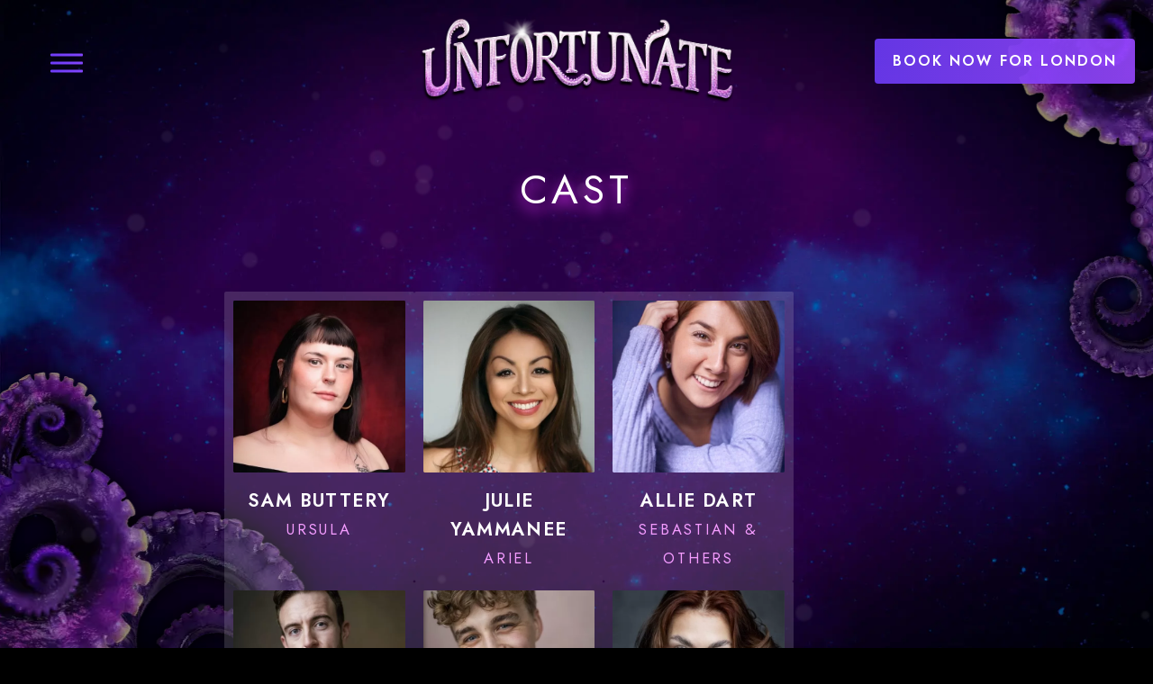

--- FILE ---
content_type: text/html; charset=UTF-8
request_url: https://unfortunatemusical.com/cast-creative/
body_size: 26226
content:
<!doctype html>
<html lang="en-GB" prefix="og: https://ogp.me/ns#" class="no-js webp">
    <head>
        <meta charset="UTF-8" />
        <meta name="viewport" content="width=device-width, initial-scale=1" />
        <meta name="theme-color" media="(prefers-color-scheme: light)" content="white">
        <meta name="theme-color" media="(prefers-color-scheme: dark)" content="black">

        
<link rel="shortcut icon" type="image/png" href="https://unfortunatemusical.com/app/uploads/2023/10/unfortunate-favicon-option1.png"/>
<link rel="apple-touch-icon" sizes="180x180" href="https://unfortunatemusical.com/app/uploads/2023/10/unfortunate-favicon-option1.png"/>
<link rel="icon" type="image/png" sizes="32x32" href="https://unfortunatemusical.com/app/uploads/2023/10/unfortunate-favicon-option1.png"/>
<link rel="icon" type="image/png" sizes="16x16" href="https://unfortunatemusical.com/app/uploads/2023/10/unfortunate-favicon-option1.png"/>
<link rel="mask-icon" href="https://unfortunatemusical.com/app/uploads/2023/10/unfortunate-favicon-option1.png" color="#01181f">
<meta name="msapplication-TileColor" content="#00aba9">            <script>
                (function(w,d,s,l,i){w[l]=w[l]||[];w[l].push({"gtm.start":
                    new Date().getTime(),event:"gtm.js"});
                    var f=d.getElementsByTagName(s)[0],j=d.createElement(s),dl=l!="dataLayer"?"&l="+l:"";
                    j.async=true;
                    j.src="https://www.googletagmanager.com/gtm.js?id="+i+dl;f.parentNode.insertBefore(j,f);
                })(window,document,"script","dataLayer","GTM-WT6DDCT");
                
                const gtmId = 'GTM-WT6DDCT';
            </script>
            

            

                
        
<!-- Search Engine Optimization by Rank Math PRO - https://rankmath.com/ -->
<title>Cast &amp; Creatives | Unfortunate Musical</title>
<meta name="description" content="Cast Creatives Production Team"/>
<meta name="robots" content="follow, index, max-snippet:-1, max-video-preview:-1, max-image-preview:large"/>
<link rel="canonical" href="https://unfortunatemusical.com/cast-creative/" />
<meta property="og:locale" content="en_GB" />
<meta property="og:type" content="article" />
<meta property="og:title" content="Cast &amp; Creatives | Unfortunate Musical" />
<meta property="og:description" content="Cast Creatives Production Team" />
<meta property="og:url" content="https://unfortunatemusical.com/cast-creative/" />
<meta property="og:site_name" content="Unfortunate Musical" />
<meta property="og:updated_time" content="2025-11-21T16:31:21+00:00" />
<meta property="article:published_time" content="2023-07-24T12:56:45+01:00" />
<meta property="article:modified_time" content="2025-11-21T16:31:21+00:00" />
<meta name="twitter:card" content="summary_large_image" />
<meta name="twitter:title" content="Cast &amp; Creatives | Unfortunate Musical" />
<meta name="twitter:description" content="Cast Creatives Production Team" />
<meta name="twitter:site" content="@tomdale" />
<meta name="twitter:creator" content="@tomdale" />
<script type="application/ld+json" class="rank-math-schema-pro">{"@context":"https://schema.org","@graph":[{"@type":"Organization","@id":"https://unfortunatemusical.com/#organization","name":"Unfortunate Musical","sameAs":["https://twitter.com/tomdale"],"logo":{"@type":"ImageObject","@id":"https://unfortunatemusical.com/#logo","url":"https://unfortunatemusical.com/app/uploads/2023/07/site-logo.png","contentUrl":"https://unfortunatemusical.com/app/uploads/2023/07/site-logo.png","caption":"Unfortunate Musical","inLanguage":"en-GB","width":"1280","height":"312"}},{"@type":"WebSite","@id":"https://unfortunatemusical.com/#website","url":"https://unfortunatemusical.com","name":"Unfortunate Musical","publisher":{"@id":"https://unfortunatemusical.com/#organization"},"inLanguage":"en-GB"},{"@type":"WebPage","@id":"https://unfortunatemusical.com/cast-creative/#webpage","url":"https://unfortunatemusical.com/cast-creative/","name":"Cast &amp; Creatives | Unfortunate Musical","datePublished":"2023-07-24T12:56:45+01:00","dateModified":"2025-11-21T16:31:21+00:00","isPartOf":{"@id":"https://unfortunatemusical.com/#website"},"inLanguage":"en-GB"},{"@type":"Person","@id":"https://unfortunatemusical.com/cast-creative/#author","name":"tomdale","image":{"@type":"ImageObject","@id":"https://secure.gravatar.com/avatar/10e79656413fb8be3bbe59318de72b96?s=96&amp;d=mm&amp;r=g","url":"https://secure.gravatar.com/avatar/10e79656413fb8be3bbe59318de72b96?s=96&amp;d=mm&amp;r=g","caption":"tomdale","inLanguage":"en-GB"},"sameAs":["https://unfortunatemusical.com/wp"],"worksFor":{"@id":"https://unfortunatemusical.com/#organization"}},{"@type":"Article","headline":"Cast &amp; Creatives | Unfortunate Musical","datePublished":"2023-07-24T12:56:45+01:00","dateModified":"2025-11-21T16:31:21+00:00","author":{"@id":"https://unfortunatemusical.com/cast-creative/#author","name":"tomdale"},"publisher":{"@id":"https://unfortunatemusical.com/#organization"},"description":"Cast Creatives Production Team","name":"Cast &amp; Creatives | Unfortunate Musical","@id":"https://unfortunatemusical.com/cast-creative/#richSnippet","isPartOf":{"@id":"https://unfortunatemusical.com/cast-creative/#webpage"},"inLanguage":"en-GB","mainEntityOfPage":{"@id":"https://unfortunatemusical.com/cast-creative/#webpage"}}]}</script>
<!-- /Rank Math WordPress SEO plugin -->

<style id='farlo-ui-tabbed-contents-style-inline-css'>
.wp-block-farlo-ui-tabbed-contents{display:flex;flex-direction:column;margin:0 auto;max-width:1200px}.wp-block-farlo-ui-tabbed-contents .wp-block-farlo-ui-tabbed-content{display:none}.wp-admin .wp-block-farlo-ui-tabbed-contents .wp-block-farlo-ui-tabbed-content,.wp-block-farlo-ui-tabbed-contents .wp-block-farlo-ui-tabbed-content.active{display:flex;justify-content:center}.wp-admin .wp-block-farlo-ui-tabbed-contents .wp-block-farlo-ui-tabbed-content.tab--columns,.wp-block-farlo-ui-tabbed-contents .wp-block-farlo-ui-tabbed-content.active.tab--columns{flex-direction:column}.wp-block-farlo-ui-tabbed-contents .tab-labels{display:flex;gap:30px;margin-bottom:30px}

</style>
<style id='rank-math-toc-block-style-inline-css'>
.wp-block-rank-math-toc-block nav ol{counter-reset:item}.wp-block-rank-math-toc-block nav ol li{display:block}.wp-block-rank-math-toc-block nav ol li:before{content:counters(item, ".") " ";counter-increment:item}

</style>
<link rel='stylesheet' id='style-css' href='https://unfortunatemusical.com/app/themes/Farlo/dist/assets/styles/theme.css?ver=1769019987' media='all' />
<link rel='stylesheet' id='style-print-css' href='https://unfortunatemusical.com/app/themes/Farlo/dist/assets/styles/print.css?ver=1769019987' media='print' />
<link rel="alternate" type="application/json+oembed" href="https://unfortunatemusical.com/wp-json/oembed/1.0/embed?url=https%3A%2F%2Funfortunatemusical.com%2Fcast-creative%2F" />
<link rel="alternate" type="text/xml+oembed" href="https://unfortunatemusical.com/wp-json/oembed/1.0/embed?url=https%3A%2F%2Funfortunatemusical.com%2Fcast-creative%2F&#038;format=xml" />
<link rel="manifest" href="https://unfortunatemusical.com/app/themes/Farlo/manifest.json">        <link rel="preconnect" href="//fonts.googleapis.com"><link rel="preconnect" href="//fonts.gstatic.com" crossorigin><link href="//fonts.googleapis.com/css2?family=Jost:wght@400;600;700&display=swap" rel="stylesheet">
    </head>

    <body class="page-template-default page page-id-245 wp-embed-responsive">
                <script>document.documentElement.classList.remove("no-js");</script><script>document.documentElement.classList.add("js");</script>
<noscript><iframe src="https://www.googletagmanager.com/ns.html?id=GTM-WT6DDCT" height="0" width="0" style="display:none;visibility:hidden"></iframe></noscript>

        <div id="page" class="site">
            <a class="skip-link screen-reader-text" href="#site-main">
                Skip to content            </a>
			<div class="site-tentacles">
				<div class="site-tentacles__left"></div>
				<div class="site-tentacles__right"></div>
			</div>
            <header class="site-header">
    <div class="site-header__wrapper site__wrapper">
                        <div class="site-book-now-button site-book-now-button--right">
                <a class="button button--book" href="https://theotherpalace.co.uk/unfortunate/" target="_blank">BOOK NOW FOR LONDON</a>


            </div>
                    		            <div class="site-logo">
                        <a href="https://unfortunatemusical.com/" class="site-logo__link" title="Unfortunate Musical">
            			<picture><source srcset="https://unfortunatemusical.com/app/uploads/2023/08/site-unfortunate-Logo.webp" type="image/webp"  class="attachment- size-" alt="Unfortunate" decoding="async" fetchpriority="high" srcset="https://unfortunatemusical.com/app/uploads/2023/08/site-unfortunate-Logo.png 800w, https://unfortunatemusical.com/app/uploads/2023/08/site-unfortunate-Logo-300x81.png 300w, https://unfortunatemusical.com/app/uploads/2023/08/site-unfortunate-Logo-768x208.png 768w, https://unfortunatemusical.com/app/uploads/2023/08/site-unfortunate-Logo-600x163.png 600w, https://unfortunatemusical.com/app/uploads/2023/08/site-unfortunate-Logo-512x139.png 512w" sizes="(max-width: 800px) 100vw, 800px" sizes="300px, 150px, 768px, 512px, 600px, 100vw"><source srcset="https://unfortunatemusical.com/app/uploads/2023/08/site-unfortunate-Logo.png" class="attachment- size-" alt="Unfortunate" decoding="async" fetchpriority="high" srcset="https://unfortunatemusical.com/app/uploads/2023/08/site-unfortunate-Logo.png 800w, https://unfortunatemusical.com/app/uploads/2023/08/site-unfortunate-Logo-300x81.png 300w, https://unfortunatemusical.com/app/uploads/2023/08/site-unfortunate-Logo-768x208.png 768w, https://unfortunatemusical.com/app/uploads/2023/08/site-unfortunate-Logo-600x163.png 600w, https://unfortunatemusical.com/app/uploads/2023/08/site-unfortunate-Logo-512x139.png 512w" sizes="(max-width: 800px) 100vw, 800px" sizes="300px, 150px, 768px, 512px, 600px, 100vw"><img src="https://unfortunatemusical.com/app/uploads/2023/08/site-unfortunate-Logo.png"  class="attachment- size-" alt="Unfortunate" decoding="async" fetchpriority="high" srcset="https://unfortunatemusical.com/app/uploads/2023/08/site-unfortunate-Logo.png 800w, https://unfortunatemusical.com/app/uploads/2023/08/site-unfortunate-Logo-300x81.png 300w, https://unfortunatemusical.com/app/uploads/2023/08/site-unfortunate-Logo-768x208.png 768w, https://unfortunatemusical.com/app/uploads/2023/08/site-unfortunate-Logo-600x163.png 600w, https://unfortunatemusical.com/app/uploads/2023/08/site-unfortunate-Logo-512x139.png 512w" sizes="(max-width: 800px) 100vw, 800px" width="800" height="217"></picture>                        </a>
                    </div>
            

        		
<nav class="site-navigation">
    <ul id="menu-primary-navigation" class="site-navigation__list"><li id="menu-item-244" class="menu-item menu-item-type-post_type menu-item-object-page menu-item-244"><a href="https://unfortunatemusical.com/about-the-show/">About The Show</a></li>
<li id="menu-item-558" class="menu-item menu-item-type-post_type menu-item-object-page menu-item-558"><a href="https://unfortunatemusical.com/galleries/">Gallery</a></li>
<li id="menu-item-263" class="menu-item menu-item-type-post_type menu-item-object-page menu-item-263"><a href="https://unfortunatemusical.com/reviews/">Reviews</a></li>
<li id="menu-item-637" class="menu-item menu-item-type-post_type menu-item-object-page current-menu-item page_item page-item-245 current_page_item menu-item-637"><a href="https://unfortunatemusical.com/cast-creative/" aria-current="page">Cast &#038; Creatives</a></li>
</ul></nav>
<button class="site-navigation__navicon" aria-label="Toggle Navigation">
    <span class="site-navigation__navicon-line"></span>
    <span class="site-navigation__navicon-line"></span>
    <span class="site-navigation__navicon-line"></span>
</button>
    </div>
</header>
            <main id="site-main" class="site-main" role="main">
    <section class="site-page">
        <div class="site-page__wrapper site__wrapper">
            
<h2 class="wp-block-heading has-text-align-center">Cast</h2>


	<div class="site-cast-creative">
		<div class="site-cast-creative__members">
						<div class="site-cast-creative__members-item">
				<picture><source srcset="https://unfortunatemusical.com/app/uploads/2026/01/Sam-Buttery-1-1-512x512.webp" type="image/webp"  class="attachment-cast-headshot size-cast-headshot" alt="" srcset="https://unfortunatemusical.com/app/uploads/2026/01/Sam-Buttery-1-1-512x512.jpeg 512w, https://unfortunatemusical.com/app/uploads/2026/01/Sam-Buttery-1-1-300x300.jpeg 300w, https://unfortunatemusical.com/app/uploads/2026/01/Sam-Buttery-1-1-150x150.jpeg 150w, https://unfortunatemusical.com/app/uploads/2026/01/Sam-Buttery-1-1-600x600.jpeg 600w, https://unfortunatemusical.com/app/uploads/2026/01/Sam-Buttery-1-1-480x480.jpeg 480w, https://unfortunatemusical.com/app/uploads/2026/01/Sam-Buttery-1-1.jpeg 664w" sizes="(max-width: 512px) 100vw, 512px" sizes="100vw"><source srcset="https://unfortunatemusical.com/app/uploads/2026/01/Sam-Buttery-1-1-512x512.jpeg" class="attachment-cast-headshot size-cast-headshot" alt="" srcset="https://unfortunatemusical.com/app/uploads/2026/01/Sam-Buttery-1-1-512x512.jpeg 512w, https://unfortunatemusical.com/app/uploads/2026/01/Sam-Buttery-1-1-300x300.jpeg 300w, https://unfortunatemusical.com/app/uploads/2026/01/Sam-Buttery-1-1-150x150.jpeg 150w, https://unfortunatemusical.com/app/uploads/2026/01/Sam-Buttery-1-1-600x600.jpeg 600w, https://unfortunatemusical.com/app/uploads/2026/01/Sam-Buttery-1-1-480x480.jpeg 480w, https://unfortunatemusical.com/app/uploads/2026/01/Sam-Buttery-1-1.jpeg 664w" sizes="(max-width: 512px) 100vw, 512px" sizes="100vw"><img decoding="async" src="https://unfortunatemusical.com/app/uploads/2026/01/Sam-Buttery-1-1-512x512.jpeg"  class="attachment-cast-headshot size-cast-headshot" alt="" srcset="https://unfortunatemusical.com/app/uploads/2026/01/Sam-Buttery-1-1-512x512.jpeg 512w, https://unfortunatemusical.com/app/uploads/2026/01/Sam-Buttery-1-1-300x300.jpeg 300w, https://unfortunatemusical.com/app/uploads/2026/01/Sam-Buttery-1-1-150x150.jpeg 150w, https://unfortunatemusical.com/app/uploads/2026/01/Sam-Buttery-1-1-600x600.jpeg 600w, https://unfortunatemusical.com/app/uploads/2026/01/Sam-Buttery-1-1-480x480.jpeg 480w, https://unfortunatemusical.com/app/uploads/2026/01/Sam-Buttery-1-1.jpeg 664w" sizes="(max-width: 512px) 100vw, 512px" width="512" height="512"></picture>								<p class="site-cast-creative__members-item-name">Sam Buttery</p>
												<p class="site-cast-creative__members-item-role">Ursula</p>
													<div class="lightbox">
						<div class="lightbox__close"></div>
						<div class="lightbox__container">
															<p class="site-cast-creative__members-item-name">Sam Buttery</p>
																						<p class="site-cast-creative__members-item-role">Ursula</p>
															<p><span class="s2">Theatre credits include: Little Shop of Horrors (Sheffield Crucible Theatre); The Addams Family Concert (London Palladium); Burnt At The Stake (Shakespeare’s Globe); Cabaret (Lido2, Paris); Taboo (London Palladium); The Lion, The Witch and The Wardrobe (National Tour); The Wolf, The Duck and The Mouse (Unicorn Theatre); Jesus Christ Superstar (Barbican); Fat Blokes (Southbank Centre/HOME); Cinderella (Lyric Hammersmith); Buttery Brown Monk (Leicester Square Theatre); The Tale of Mr Tumble (Manchester International Festival); Taboo (Brixton Clubhouse).</span></p>
<p>&nbsp;</p>
<p><span class="s2">Television credits include: Kaos (Netflix); Wreck (BBC Three); Blaggers (Retort TV); 8 out of 10 cats (Channel 4).</span></p>
<p>&nbsp;</p>
<p><span class="s2">Film credits include: Child 44.</span></p>
<p>&nbsp;</p>
<p><span data-olk-copy-source="MessageBody">Sam is a Manchester based creative who regularly frequents arts establishments in the city. Keep up with her on instagram @sambuttery_</span></p>
						</div>
					</div>
							</div>
						<div class="site-cast-creative__members-item">
				<picture><source srcset="https://unfortunatemusical.com/app/uploads/2026/01/JULIE-YAMMANEE-CORRECT-HEADSHOT-UNFORTUNATE-512x512.webp" type="image/webp"  class="attachment-cast-headshot size-cast-headshot" alt="" srcset="https://unfortunatemusical.com/app/uploads/2026/01/JULIE-YAMMANEE-CORRECT-HEADSHOT-UNFORTUNATE-512x512.jpg 512w, https://unfortunatemusical.com/app/uploads/2026/01/JULIE-YAMMANEE-CORRECT-HEADSHOT-UNFORTUNATE-300x300.jpg 300w, https://unfortunatemusical.com/app/uploads/2026/01/JULIE-YAMMANEE-CORRECT-HEADSHOT-UNFORTUNATE-150x150.jpg 150w, https://unfortunatemusical.com/app/uploads/2026/01/JULIE-YAMMANEE-CORRECT-HEADSHOT-UNFORTUNATE-600x600.jpg 600w, https://unfortunatemusical.com/app/uploads/2026/01/JULIE-YAMMANEE-CORRECT-HEADSHOT-UNFORTUNATE-480x480.jpg 480w, https://unfortunatemusical.com/app/uploads/2026/01/JULIE-YAMMANEE-CORRECT-HEADSHOT-UNFORTUNATE.jpg 667w" sizes="(max-width: 512px) 100vw, 512px" sizes="100vw"><source srcset="https://unfortunatemusical.com/app/uploads/2026/01/JULIE-YAMMANEE-CORRECT-HEADSHOT-UNFORTUNATE-512x512.jpg" class="attachment-cast-headshot size-cast-headshot" alt="" srcset="https://unfortunatemusical.com/app/uploads/2026/01/JULIE-YAMMANEE-CORRECT-HEADSHOT-UNFORTUNATE-512x512.jpg 512w, https://unfortunatemusical.com/app/uploads/2026/01/JULIE-YAMMANEE-CORRECT-HEADSHOT-UNFORTUNATE-300x300.jpg 300w, https://unfortunatemusical.com/app/uploads/2026/01/JULIE-YAMMANEE-CORRECT-HEADSHOT-UNFORTUNATE-150x150.jpg 150w, https://unfortunatemusical.com/app/uploads/2026/01/JULIE-YAMMANEE-CORRECT-HEADSHOT-UNFORTUNATE-600x600.jpg 600w, https://unfortunatemusical.com/app/uploads/2026/01/JULIE-YAMMANEE-CORRECT-HEADSHOT-UNFORTUNATE-480x480.jpg 480w, https://unfortunatemusical.com/app/uploads/2026/01/JULIE-YAMMANEE-CORRECT-HEADSHOT-UNFORTUNATE.jpg 667w" sizes="(max-width: 512px) 100vw, 512px" sizes="100vw"><img decoding="async" src="https://unfortunatemusical.com/app/uploads/2026/01/JULIE-YAMMANEE-CORRECT-HEADSHOT-UNFORTUNATE-512x512.jpg"  class="attachment-cast-headshot size-cast-headshot" alt="" srcset="https://unfortunatemusical.com/app/uploads/2026/01/JULIE-YAMMANEE-CORRECT-HEADSHOT-UNFORTUNATE-512x512.jpg 512w, https://unfortunatemusical.com/app/uploads/2026/01/JULIE-YAMMANEE-CORRECT-HEADSHOT-UNFORTUNATE-300x300.jpg 300w, https://unfortunatemusical.com/app/uploads/2026/01/JULIE-YAMMANEE-CORRECT-HEADSHOT-UNFORTUNATE-150x150.jpg 150w, https://unfortunatemusical.com/app/uploads/2026/01/JULIE-YAMMANEE-CORRECT-HEADSHOT-UNFORTUNATE-600x600.jpg 600w, https://unfortunatemusical.com/app/uploads/2026/01/JULIE-YAMMANEE-CORRECT-HEADSHOT-UNFORTUNATE-480x480.jpg 480w, https://unfortunatemusical.com/app/uploads/2026/01/JULIE-YAMMANEE-CORRECT-HEADSHOT-UNFORTUNATE.jpg 667w" sizes="(max-width: 512px) 100vw, 512px" width="512" height="512"></picture>								<p class="site-cast-creative__members-item-name">Julie Yammanee</p>
												<p class="site-cast-creative__members-item-role">Ariel</p>
													<div class="lightbox">
						<div class="lightbox__close"></div>
						<div class="lightbox__container">
															<p class="site-cast-creative__members-item-name">Julie Yammanee</p>
																						<p class="site-cast-creative__members-item-role">Ariel</p>
															<div class="page" title="Page 1">
<div class="section">
<div class="layoutArea">
<div class="column">
<p><span style="font-weight: 400;">Julie Yammanee is an Australian actress based in London. She recently starred as Inga inYoung Frankenstein at The Hope Mill and Liverpool Playhouse. Prior to this, she was in the premiere production of Nerds at Edinburgh Fringe Festival.</span></p>
<p><span style="font-weight: 400;">Other Theatre Credits Include: <em>Jerry’s Girls</em> (Menier Chocolate Factory), <em>Clueless</em> (ChurchillTheatre Bromley), <em>Bonnie &amp; Clyde</em> (Garrick Theatre), <em>I Wish My Life Were Like A Musical</em> (Wilton’s Music Hall &amp; Edinburgh Festival), <em>Rogers &amp; Hammerstein’s</em> Cinderella Hope Mill Theatre), <em>Carousel</em> (Kilworth House Theatre), <em>Bonnie and Clyde in concert</em> (Theatre Royal Drury Lane), <em>Gatsby</em> (Southwark Playhouse), <em>Spamilton</em> (Menier Chocolate Factory), <em>Lazarus</em> (King’s CrossTheatre) <em>And The Winner Is</em> (Vaults); <em>Aladdin</em> (Hackney Empire) <em>Priscilla Queen of the Desert</em> (UK&amp; International Tour), <em>Here Lies Love </em>(National Theatre), <em>Avenue Q</em> (UK Tour).</span></p>
<p><span style="font-weight: 400;">Screen credits include: <em>Matilda</em> (Netflix/Working Title), <em>A Christmas Story Christmas</em> (Legendary/Warner Brothers HBO MAX).</span></p>
<p><span style="font-weight: 400;">Other credits include PLAYMOBIL Princess Academy The Film,Secret Theatres Redemption Room, an immersive online theatre experience and the workshop of Clueless.</span></p>
</div>
</div>
</div>
</div>
						</div>
					</div>
							</div>
						<div class="site-cast-creative__members-item">
				<picture><source srcset="https://unfortunatemusical.com/app/uploads/2025/08/Allie-Dart-512x512.webp" type="image/webp"  class="attachment-cast-headshot size-cast-headshot" alt="" srcset="https://unfortunatemusical.com/app/uploads/2025/08/Allie-Dart-512x512.jpg 512w, https://unfortunatemusical.com/app/uploads/2025/08/Allie-Dart-150x150.jpg 150w" sizes="(max-width: 512px) 100vw, 512px" sizes="100vw"><source srcset="https://unfortunatemusical.com/app/uploads/2025/08/Allie-Dart-512x512.jpg" class="attachment-cast-headshot size-cast-headshot" alt="" srcset="https://unfortunatemusical.com/app/uploads/2025/08/Allie-Dart-512x512.jpg 512w, https://unfortunatemusical.com/app/uploads/2025/08/Allie-Dart-150x150.jpg 150w" sizes="(max-width: 512px) 100vw, 512px" sizes="100vw"><img decoding="async" src="https://unfortunatemusical.com/app/uploads/2025/08/Allie-Dart-512x512.jpg"  class="attachment-cast-headshot size-cast-headshot" alt="" srcset="https://unfortunatemusical.com/app/uploads/2025/08/Allie-Dart-512x512.jpg 512w, https://unfortunatemusical.com/app/uploads/2025/08/Allie-Dart-150x150.jpg 150w" sizes="(max-width: 512px) 100vw, 512px" width="512" height="512"></picture>								<p class="site-cast-creative__members-item-name">Allie Dart</p>
												<p class="site-cast-creative__members-item-role">Sebastian &#038; Others</p>
													<div class="lightbox">
						<div class="lightbox__close"></div>
						<div class="lightbox__container">
															<p class="site-cast-creative__members-item-name">Allie Dart</p>
																						<p class="site-cast-creative__members-item-role">Sebastian &#038; Others</p>
															<p><span class="s2">Training: East 15 Acting School (Winner of the Tom Bennet Comedy Award)</span></p>
<p><span class="s2">Theatre Credits: </span><span class="s3">The Comedy About Spies </span><span class="s2">(Noel Coward Theatre, West End),  </span><span class="s3">Homo Alone </span><span class="s2">(The Other Palace), </span><span class="s3">Unfortunate; The Untold Story of Ursula the Sea Witch</span><span class="s2"> (UK Tour 2022 &amp; 2024 &#8211; for which she won an Off West End Award for Best Supporting Female), </span><span class="s4">2:22</span><span class="s3"> A Ghost Story</span><span class="s2"> (Apollo Theatre, West End), </span><span class="s3">Cinderella</span><span class="s2"> (The Hounslow Arts Centre &#8211; for which she was nominated for ‘Best Sisters’ at the Pantomime Awards 2022),</span><span class="s3">Jack Frost </span><span class="s2">(Norwich Playhouse), </span><span class="s3">Waiter! There&#8217;s a Murder in my Soup! </span><span class="s2">(Troubadour Wembley Park)</span><span class="s3">, Vulvarine: A New Musical</span><span class="s2"> (King&#8217;s Head Theatre and UK Tour), </span><span class="s3">Tom and Bunny Save the World </span><span class="s2">(UK Tour), and </span><span class="s3">Beauty and The Beast; A Musical Parody</span><span class="s2">(King&#8217;s Head Theatre and UK Tour – for which she received an Off West End Award Nomination for Best Supporting Female), </span><span class="s3">The Case of the Missing Monsters</span><span class="s2"> (Dorich House), </span><span class="s3">Buzz: A New Musical </span><span class="s2">(Pleasance Theatre), </span><span class="s3">Always Easier for the Others</span><span class="s2"> (The Yard Theatre)</span></p>
<p><span class="s2">TV Credits: </span><span class="s3">The Stand Up Sketch Show </span><span class="s2">(ITV)</span><span class="s3">, Derren Brown: Fear &amp; Faith </span><span class="s2">(Channel 4) Keep up to date with Allie on Instagram &#8211; @alliedartmunro</span></p>
						</div>
					</div>
							</div>
						<div class="site-cast-creative__members-item">
				<picture><source srcset="https://unfortunatemusical.com/app/uploads/2025/08/Blair-Robertson-512x512.webp" type="image/webp"  class="attachment-cast-headshot size-cast-headshot" alt="" srcset="https://unfortunatemusical.com/app/uploads/2025/08/Blair-Robertson-512x512.jpg 512w, https://unfortunatemusical.com/app/uploads/2025/08/Blair-Robertson-150x150.jpg 150w" sizes="(max-width: 512px) 100vw, 512px" sizes="100vw"><source srcset="https://unfortunatemusical.com/app/uploads/2025/08/Blair-Robertson-512x512.jpg" class="attachment-cast-headshot size-cast-headshot" alt="" srcset="https://unfortunatemusical.com/app/uploads/2025/08/Blair-Robertson-512x512.jpg 512w, https://unfortunatemusical.com/app/uploads/2025/08/Blair-Robertson-150x150.jpg 150w" sizes="(max-width: 512px) 100vw, 512px" sizes="100vw"><img decoding="async" src="https://unfortunatemusical.com/app/uploads/2025/08/Blair-Robertson-512x512.jpg"  class="attachment-cast-headshot size-cast-headshot" alt="" srcset="https://unfortunatemusical.com/app/uploads/2025/08/Blair-Robertson-512x512.jpg 512w, https://unfortunatemusical.com/app/uploads/2025/08/Blair-Robertson-150x150.jpg 150w" sizes="(max-width: 512px) 100vw, 512px" width="512" height="512"></picture>								<p class="site-cast-creative__members-item-name">Blair Robertson</p>
												<p class="site-cast-creative__members-item-role">King Triton &#038; Others</p>
													<div class="lightbox">
						<div class="lightbox__close"></div>
						<div class="lightbox__container">
															<p class="site-cast-creative__members-item-name">Blair Robertson</p>
																						<p class="site-cast-creative__members-item-role">King Triton &#038; Others</p>
															<p>Training: Royal Academy of Music &amp; University of Dundee.</p>
<p>Professional Credits Include: Witness for the Prosecution (London County Hall), Mamma Mia! (UK &amp; International Tour), Fanny &amp; Stella (Above The Stag), Romance,Romance (Above The Stag), Macbeth (UAE Tour), Elephant Steps (Arcola Theatre), The Divide (EIFF-The Old Vic), Annie Get Your Gun (Union Theatre), Gatsby (Union Theatre), Annie Get Your Gun (Theatre at the Mill, Belfast).</p>
<p>Film Credits Include: Schemers, Black Fate.</p>
<p>Blair is represented by Russell Smith Associates Ltd and is thrilled to be joining the cast of Unfortunate: The Untold Story of Ursula the Sea Witch.</p>
						</div>
					</div>
							</div>
						<div class="site-cast-creative__members-item">
				<picture><source srcset="https://unfortunatemusical.com/app/uploads/2025/08/James-Spence-512x512.webp" type="image/webp"  class="attachment-cast-headshot size-cast-headshot" alt="" srcset="https://unfortunatemusical.com/app/uploads/2025/08/James-Spence-512x512.jpg 512w, https://unfortunatemusical.com/app/uploads/2025/08/James-Spence-150x150.jpg 150w" sizes="(max-width: 512px) 100vw, 512px" sizes="100vw"><source srcset="https://unfortunatemusical.com/app/uploads/2025/08/James-Spence-512x512.jpg" class="attachment-cast-headshot size-cast-headshot" alt="" srcset="https://unfortunatemusical.com/app/uploads/2025/08/James-Spence-512x512.jpg 512w, https://unfortunatemusical.com/app/uploads/2025/08/James-Spence-150x150.jpg 150w" sizes="(max-width: 512px) 100vw, 512px" sizes="100vw"><img decoding="async" src="https://unfortunatemusical.com/app/uploads/2025/08/James-Spence-512x512.jpg"  class="attachment-cast-headshot size-cast-headshot" alt="" srcset="https://unfortunatemusical.com/app/uploads/2025/08/James-Spence-512x512.jpg 512w, https://unfortunatemusical.com/app/uploads/2025/08/James-Spence-150x150.jpg 150w" sizes="(max-width: 512px) 100vw, 512px" width="512" height="512"></picture>								<p class="site-cast-creative__members-item-name">James Spence</p>
												<p class="site-cast-creative__members-item-role">Eric &#038; Others</p>
													<div class="lightbox">
						<div class="lightbox__close"></div>
						<div class="lightbox__container">
															<p class="site-cast-creative__members-item-name">James Spence</p>
																						<p class="site-cast-creative__members-item-role">Eric &#038; Others</p>
															<p>Training: James is a graduate of Royal Central School of Speech and Drama</p>
<p>Theatre Credits Whilst Training: <em>Curtains, Metamorphoses, Julius Caesar, A Funny Thing Happened on the Way to the Forum, The School for Scandal</em>.</p>
						</div>
					</div>
							</div>
						<div class="site-cast-creative__members-item">
				<picture><source srcset="https://unfortunatemusical.com/app/uploads/2025/08/Freya-McMahon-512x512.webp" type="image/webp"  class="attachment-cast-headshot size-cast-headshot" alt="" srcset="https://unfortunatemusical.com/app/uploads/2025/08/Freya-McMahon-512x512.jpg 512w, https://unfortunatemusical.com/app/uploads/2025/08/Freya-McMahon-150x150.jpg 150w" sizes="(max-width: 512px) 100vw, 512px" sizes="100vw"><source srcset="https://unfortunatemusical.com/app/uploads/2025/08/Freya-McMahon-512x512.jpg" class="attachment-cast-headshot size-cast-headshot" alt="" srcset="https://unfortunatemusical.com/app/uploads/2025/08/Freya-McMahon-512x512.jpg 512w, https://unfortunatemusical.com/app/uploads/2025/08/Freya-McMahon-150x150.jpg 150w" sizes="(max-width: 512px) 100vw, 512px" sizes="100vw"><img decoding="async" src="https://unfortunatemusical.com/app/uploads/2025/08/Freya-McMahon-512x512.jpg"  class="attachment-cast-headshot size-cast-headshot" alt="" srcset="https://unfortunatemusical.com/app/uploads/2025/08/Freya-McMahon-512x512.jpg 512w, https://unfortunatemusical.com/app/uploads/2025/08/Freya-McMahon-150x150.jpg 150w" sizes="(max-width: 512px) 100vw, 512px" width="512" height="512"></picture>								<p class="site-cast-creative__members-item-name">Freya McMahon</p>
												<p class="site-cast-creative__members-item-role">Ensemble</p>
													<div class="lightbox">
						<div class="lightbox__close"></div>
						<div class="lightbox__container">
															<p class="site-cast-creative__members-item-name">Freya McMahon</p>
																						<p class="site-cast-creative__members-item-role">Ensemble</p>
															<div class="page" title="Page 1">
<div class="layoutArea">
<div class="column">
<p>Training: Mountview<br />
Theatre Credits: Penny Pingleton in Hairspray (UK &amp; Ireland Tour)</p>
<p>Freya’s Musical Theatre career began at sixth form in Salford when she was sixteen. She is extremely excited to be returning to the place it all began with Unfortunate this Christmas!</p>
<p>Instagram: freya.mcm</p>
</div>
</div>
</div>
						</div>
					</div>
							</div>
						<div class="site-cast-creative__members-item">
				<picture><source srcset="https://unfortunatemusical.com/app/uploads/2026/01/Jacob-Whawell-Headshot-512x512.webp" type="image/webp"  class="attachment-cast-headshot size-cast-headshot" alt="" srcset="https://unfortunatemusical.com/app/uploads/2026/01/Jacob-Whawell-Headshot-512x512.jpg 512w, https://unfortunatemusical.com/app/uploads/2026/01/Jacob-Whawell-Headshot-300x300.jpg 300w, https://unfortunatemusical.com/app/uploads/2026/01/Jacob-Whawell-Headshot-150x150.jpg 150w, https://unfortunatemusical.com/app/uploads/2026/01/Jacob-Whawell-Headshot-599x600.jpg 599w, https://unfortunatemusical.com/app/uploads/2026/01/Jacob-Whawell-Headshot-479x480.jpg 479w, https://unfortunatemusical.com/app/uploads/2026/01/Jacob-Whawell-Headshot.jpg 663w" sizes="(max-width: 512px) 100vw, 512px" sizes="100vw"><source srcset="https://unfortunatemusical.com/app/uploads/2026/01/Jacob-Whawell-Headshot-512x512.jpg" class="attachment-cast-headshot size-cast-headshot" alt="" srcset="https://unfortunatemusical.com/app/uploads/2026/01/Jacob-Whawell-Headshot-512x512.jpg 512w, https://unfortunatemusical.com/app/uploads/2026/01/Jacob-Whawell-Headshot-300x300.jpg 300w, https://unfortunatemusical.com/app/uploads/2026/01/Jacob-Whawell-Headshot-150x150.jpg 150w, https://unfortunatemusical.com/app/uploads/2026/01/Jacob-Whawell-Headshot-599x600.jpg 599w, https://unfortunatemusical.com/app/uploads/2026/01/Jacob-Whawell-Headshot-479x480.jpg 479w, https://unfortunatemusical.com/app/uploads/2026/01/Jacob-Whawell-Headshot.jpg 663w" sizes="(max-width: 512px) 100vw, 512px" sizes="100vw"><img decoding="async" src="https://unfortunatemusical.com/app/uploads/2026/01/Jacob-Whawell-Headshot-512x512.jpg"  class="attachment-cast-headshot size-cast-headshot" alt="" srcset="https://unfortunatemusical.com/app/uploads/2026/01/Jacob-Whawell-Headshot-512x512.jpg 512w, https://unfortunatemusical.com/app/uploads/2026/01/Jacob-Whawell-Headshot-300x300.jpg 300w, https://unfortunatemusical.com/app/uploads/2026/01/Jacob-Whawell-Headshot-150x150.jpg 150w, https://unfortunatemusical.com/app/uploads/2026/01/Jacob-Whawell-Headshot-599x600.jpg 599w, https://unfortunatemusical.com/app/uploads/2026/01/Jacob-Whawell-Headshot-479x480.jpg 479w, https://unfortunatemusical.com/app/uploads/2026/01/Jacob-Whawell-Headshot.jpg 663w" sizes="(max-width: 512px) 100vw, 512px" width="512" height="512"></picture>								<p class="site-cast-creative__members-item-name">Jacob Whawell</p>
												<p class="site-cast-creative__members-item-role">Ensemble</p>
													<div class="lightbox">
						<div class="lightbox__close"></div>
						<div class="lightbox__container">
															<p class="site-cast-creative__members-item-name">Jacob Whawell</p>
																						<p class="site-cast-creative__members-item-role">Ensemble</p>
															<p><span style="font-weight: 400;">Training: Bird College of Dance, Music &amp; Theatre Performance.</span></p>
<p><span style="font-weight: 400;">Credits Include: Summer: <em>The Donna Summer Musical</em> (NCL Prima), The Hives’ <em>Rigor Morris Radio</em> music video, <em>Cats</em> (Royal Caribbean Productions).</span></p>
<p><span style="font-weight: 400;">Jacob is represented by RussellSmith Associates Ltd and would like to thank his family and friends for their love and support.</span></p>
						</div>
					</div>
							</div>
						<div class="site-cast-creative__members-item">
				<picture><source srcset="https://unfortunatemusical.com/app/uploads/2026/01/Kelly-Sweeney-Headshot-512x512.webp" type="image/webp"  class="attachment-cast-headshot size-cast-headshot" alt="" srcset="https://unfortunatemusical.com/app/uploads/2026/01/Kelly-Sweeney-Headshot-512x512.jpg 512w, https://unfortunatemusical.com/app/uploads/2026/01/Kelly-Sweeney-Headshot-300x300.jpg 300w, https://unfortunatemusical.com/app/uploads/2026/01/Kelly-Sweeney-Headshot-150x150.jpg 150w, https://unfortunatemusical.com/app/uploads/2026/01/Kelly-Sweeney-Headshot-600x600.jpg 600w, https://unfortunatemusical.com/app/uploads/2026/01/Kelly-Sweeney-Headshot-480x480.jpg 480w, https://unfortunatemusical.com/app/uploads/2026/01/Kelly-Sweeney-Headshot.jpg 667w" sizes="(max-width: 512px) 100vw, 512px" sizes="100vw"><source srcset="https://unfortunatemusical.com/app/uploads/2026/01/Kelly-Sweeney-Headshot-512x512.jpg" class="attachment-cast-headshot size-cast-headshot" alt="" srcset="https://unfortunatemusical.com/app/uploads/2026/01/Kelly-Sweeney-Headshot-512x512.jpg 512w, https://unfortunatemusical.com/app/uploads/2026/01/Kelly-Sweeney-Headshot-300x300.jpg 300w, https://unfortunatemusical.com/app/uploads/2026/01/Kelly-Sweeney-Headshot-150x150.jpg 150w, https://unfortunatemusical.com/app/uploads/2026/01/Kelly-Sweeney-Headshot-600x600.jpg 600w, https://unfortunatemusical.com/app/uploads/2026/01/Kelly-Sweeney-Headshot-480x480.jpg 480w, https://unfortunatemusical.com/app/uploads/2026/01/Kelly-Sweeney-Headshot.jpg 667w" sizes="(max-width: 512px) 100vw, 512px" sizes="100vw"><img decoding="async" src="https://unfortunatemusical.com/app/uploads/2026/01/Kelly-Sweeney-Headshot-512x512.jpg"  class="attachment-cast-headshot size-cast-headshot" alt="" srcset="https://unfortunatemusical.com/app/uploads/2026/01/Kelly-Sweeney-Headshot-512x512.jpg 512w, https://unfortunatemusical.com/app/uploads/2026/01/Kelly-Sweeney-Headshot-300x300.jpg 300w, https://unfortunatemusical.com/app/uploads/2026/01/Kelly-Sweeney-Headshot-150x150.jpg 150w, https://unfortunatemusical.com/app/uploads/2026/01/Kelly-Sweeney-Headshot-600x600.jpg 600w, https://unfortunatemusical.com/app/uploads/2026/01/Kelly-Sweeney-Headshot-480x480.jpg 480w, https://unfortunatemusical.com/app/uploads/2026/01/Kelly-Sweeney-Headshot.jpg 667w" sizes="(max-width: 512px) 100vw, 512px" width="512" height="512"></picture>								<p class="site-cast-creative__members-item-name">Kelly Sweeney</p>
												<p class="site-cast-creative__members-item-role">Offstage Understudy</p>
													<div class="lightbox">
						<div class="lightbox__close"></div>
						<div class="lightbox__container">
															<p class="site-cast-creative__members-item-name">Kelly Sweeney</p>
																						<p class="site-cast-creative__members-item-role">Offstage Understudy</p>
															<p>Kelly Sweeney is a performer from Liverpool. Kelly began training in Musical Theatre at RareStudio in Liverpool as part of a two year intensive course. Kelly went on to study her Masters in Musical Theatre at The Royal Academy of Music in London, graduating in 2018.</p>
<p>Her Professional Credits Include: Heathers (West End and UK Tour), SIX (Norwegian Breakaway Inaugural Cast performing through USA, Mexico andCaribbean), Halls (various performances including workshop and developmental run at Turbine Theatre), Hair The Musical (UK andEuropean Tour), Unexpected Joy( Southwark Playhouse),The Everyman Christmas Cabaret (Everyman Theatre, Liverpool),The Secret Society of Leading Ladies (Online Concert), X:1969 (Edinburgh Fringe), Beauty and the Beast (Epstein Theatre, Liverpool), Cinderella (HighWycombe Swan) Dick Whittington (Barking Broadway Theatre, London).</p>
<p>Kelly also has a recording credit for the Movie Soundtrack &#8211; Buñuel in the Labryinth of the Turtles by Arturo Cardelús, recorded at Abbey Road, London.</p>
						</div>
					</div>
							</div>
					</div>
	</div>



<hr class="wp-block-separator has-alpha-channel-opacity"/>



<h2 class="wp-block-heading has-text-align-center">Creatives</h2>


	<div class="site-creative-team">
		<div class="site-creative-team__members">
						<div class="site-creative-team__members-item site-creative-team__members-item--has-bio">
								<p class="site-creative-team__members-item-name">Robyn Grant &#038; Daniel Foxx</p>
												<p class="site-creative-team__members-item-role">Book &#038; Lyrics</p>
													<div class="lightbox">
						<div class="lightbox__close"></div>
						<div class="lightbox__container">
															<p class="site-cast-creative__members-item-name">Robyn Grant &#038; Daniel Foxx</p>
																						<p class="site-cast-creative__members-item-role">Book &#038; Lyrics</p>
															<p><strong><span class="s2">Robyn Grant</span></strong></p>
<p><span class="s3">Robyn is a theatre director and writer from Leeds.</span><span class="s3"><br />
</span><span class="s4">Productions include:</span> <span class="s5">The Hunger Games on Stage</span><span class="s3"> (Troubadour Canary Wharf, As Creative Assistant Director), </span><span class="s5">Dealer’s Choice</span><span class="s3"> (Donmar, as Associate Director), </span><span class="s5">The Jingleclaw</span><span class="s3"> (Birmingham Hippodrome, as Writer), </span><span class="s5">2:22 A Ghost Story</span><span class="s3"> (West End and UK tour, as Associate Director), </span><span class="s5">The Lightning Thief</span><span class="s3"> (Chichester Conservatoire, As Director), </span><span class="s5">Unfortunate: The Untold Story of Ursula the Sea Witch</span><span class="s3"> (UK tour, Östgötateatern, as Director/Writer), </span><span class="s5">Waiter there’s a Murder in my Soup</span><span class="s3">(Troubadour Wembley Park Theatre, as Director/Writer), </span><span class="s5">Beauty and the Beast</span><span class="s3"> (Kings Head Theatre, As Writer/Director), </span><span class="s5">Vulvarine</span><span class="s3"> (Kings Head Theatre, As Writer/Director), </span><span class="s5">BUZZ: A New Musical</span><span class="s3">(The Pleasance, As Writer).</span><span class="s3"><br />
</span><span class="s4">Workshops include:</span><span class="s5">Thespians</span><span class="s3"> (Mischief Theatre for HOME Manchester, As Director); </span><span class="s5">It’s a</span> <span class="s5">Fair Cop</span><span class="s3"> (Out of the Attic, As Director); </span><span class="s5">Come Dine With Me: The Musical</span><span class="s3"> (The Turbine Theatre, As Director).</span><span class="s3"><br />
</span></p>
<p><span class="s3">Robyn was nominated for a Writers Guild of Great Britain Award in Best Musical Theatre Book Writing for </span><span class="s5">Unfortunate</span><span class="s3">.</span></p>
<p><strong><span class="s2">Daniel Foxx</span></strong></p>
<p><span class="s3">Daniel Foxx is an award-winning comedian, writer and podcaster described by Rolling Stone as ‘utterly hilarious and effortlessly charismatic’.</span><span class="s3"><br />
</span><span class="s3"><br />
</span><span class="s3">Online, Daniel’s sketch videos have amassed millions of views and a following of over 900,000. His book </span><span class="s4">Bedtime Stories for Privileged Children </span><span class="s3">(2024), based on his viral sketch series, was praised by The Times as ‘if Succession was turned into a series of Ladybird books’. Meanwhile his writing on </span><span class="s4">Unfortunate: The Untold Story of Ursula the Sea </span><span class="s3">Witch earned him and co-writer Robyn Grant a Writers’ Guild Award nomination.</span><span class="s3"><br />
</span><span class="s3"><br />
</span><span class="s3">Daniel has appeared on BBC One, BBC Three, ITV and Comedy Central, and has written for the BAFTA-winning series Late Night Lycett. He wrote and starred in two series of BBC Radio 4’s POV, and co-hosts the smash-hit podcast Welcome to Hell with Dane Buckley which debuted in both the Apple and Spotify Top 10 comedy charts.</span></p>
						</div>
					</div>
							</div>
						<div class="site-creative-team__members-item site-creative-team__members-item--has-bio">
								<p class="site-creative-team__members-item-name">Tim Gilvin</p>
												<p class="site-creative-team__members-item-role">Music</p>
													<div class="lightbox">
						<div class="lightbox__close"></div>
						<div class="lightbox__container">
															<p class="site-cast-creative__members-item-name">Tim Gilvin</p>
																						<p class="site-cast-creative__members-item-role">Music</p>
															<p><span class="s3">Tim Gilvin is a multi-award-winning composer and lyricist. Tim’s other musicals include the sell-out hit </span><span class="s4">Cable Street</span><span class="s3"> (Southwark Playhouse, 2024; Marylebone Theatre 2026), </span><span class="s4">The Jingleclaw</span><span class="s3">, Birmingham Hippodrome’s first commission as part of their new musicals department (2024); </span><span class="s4">Help! We Are Still Alive</span><span class="s3"> (Seven Dials Playhouse, 2022), and </span><span class="s4">Stay Awake, Jake</span><span class="s3"> (Vault Festival and Southwark Playhouse, 2016, 2020). Projects in development include </span><span class="s4">Music and Freedom</span><span class="s3"> with Grace Taylor and </span><span class="s4">Shipton</span><span class="s3">, which was presented at BEAM 2023, and </span><span class="s4">The Great Moon Hoax</span><span class="s3"> which was workshopped with NYMT in 2025.</span><span class="s5"><br />
</span><span class="s5"><br />
</span><span class="s3">Outside of musical theatre, Tim works as an orchestrator &#8211; having worked on various films, concerts and pop arrangements &#8211; and educator with various schools and companies including ArtsEd, Central, and Bristol Old Vic Theatre School. Tim’s song “Together” was performed by over 7,000 children in schools across Wiltshire in 2021, and Tim is composing his first opera for a premiere in summer 2026.</span></p>
						</div>
					</div>
							</div>
						<div class="site-creative-team__members-item site-creative-team__members-item--has-bio">
								<p class="site-creative-team__members-item-name">Robyn Grant</p>
												<p class="site-creative-team__members-item-role">Director</p>
													<div class="lightbox">
						<div class="lightbox__close"></div>
						<div class="lightbox__container">
															<p class="site-cast-creative__members-item-name">Robyn Grant</p>
																						<p class="site-cast-creative__members-item-role">Director</p>
															<p><span class="s3">Robyn is a theatre director and writer from Leeds.</span><span class="s3"><br />
</span><span class="s4">Productions include:</span> <span class="s5">The Hunger Games on Stage</span><span class="s3"> (Troubadour Canary Wharf, As Creative Assistant Director), </span><span class="s5">Dealer’s Choice</span><span class="s3"> (Donmar, as Associate Director), </span><span class="s5">The Jingleclaw</span><span class="s3"> (Birmingham Hippodrome, as Writer), </span><span class="s5">2:22 A Ghost Story</span><span class="s3"> (West End and UK tour, as Associate Director), </span><span class="s5">The Lightning Thief</span><span class="s3"> (Chichester Conservatoire, As Director), </span><span class="s5">Unfortunate: The Untold Story of Ursula the Sea Witch</span><span class="s3"> (UK tour, Östgötateatern, as Director/Writer), </span><span class="s5">Waiter there’s a Murder in my Soup</span><span class="s3">(Troubadour Wembley Park Theatre, as Director/Writer), </span><span class="s5">Beauty and the Beast</span><span class="s3"> (Kings Head Theatre, As Writer/Director), </span><span class="s5">Vulvarine</span><span class="s3"> (Kings Head Theatre, As Writer/Director), </span><span class="s5">BUZZ: A New Musical</span><span class="s3">(The Pleasance, As Writer).</span><span class="s3"><br />
</span><span class="s4">Workshops include:</span><span class="s5">Thespians</span><span class="s3"> (Mischief Theatre for HOME Manchester, As Director); </span><span class="s5">It’s a</span> <span class="s5">Fair Cop</span><span class="s3"> (Out of the Attic, As Director); </span><span class="s5">Come Dine With Me: The Musical</span><span class="s3"> (The Turbine Theatre, As Director).</span><span class="s3"><br />
</span></p>
<p><span class="s3">Robyn was nominated for a Writers Guild of Great Britain Award in Best Musical Theatre Book Writing for </span><span class="s5">Unfortunate</span><span class="s3">.</span></p>
						</div>
					</div>
							</div>
						<div class="site-creative-team__members-item site-creative-team__members-item--has-bio">
								<p class="site-creative-team__members-item-name">Jasmine Swan</p>
												<p class="site-creative-team__members-item-role">Set &#038; Costume Designer &#038; Puppet Co-Designer</p>
													<div class="lightbox">
						<div class="lightbox__close"></div>
						<div class="lightbox__container">
															<p class="site-cast-creative__members-item-name">Jasmine Swan</p>
																						<p class="site-cast-creative__members-item-role">Set &#038; Costume Designer &#038; Puppet Co-Designer</p>
															<p><span class="s3">Jasmine is an award-winning Set &amp; Costume Designer working across theatre, opera, dance, live events and immersive experiences. Jasmine won Best Costume Design at the UK Pantomime Awards 2023 for </span><span class="s4">Beauty &amp; the Beast</span><span class="s3"> (Mercury Theatre), and has since been nominated the following two years for Best Set Design and Best Costume Design. She was a Stage Debut Award Nominee in 2018 for Best Designer for her debut season of work. She was a Linbury Prize for Stage Design Finalist in 2017 and has been nominated for multiple Off West End awards. Jasmine was a resident designer at New Diorama Broadgate design studio 2021/22 and was Laboratory Associate Designer at Nuffield Southampton Theatres in 2017/18. Jasmine trained at Liverpool Institute for Performing Arts. She is interested in creating surreal, abstract and expressionistic spaces, with sustainability and a greener practice in mind. She is a member of Scene Change.</span></p>
<p><span class="s3"><br />
</span><span class="s3">Recent credits include: </span><span class="s4">Coven</span><span class="s3"> (Kiln Theatre); </span><span class="s4">Animal Farm</span><span class="s3"> (Theater Trier); </span><span class="s4">Mother Goose </span><span class="s3">(Mercury Theatre); </span><span class="s4">The Baddies</span><span class="s3"> (Edinburgh Lyceum &amp; UK Tour); </span><span class="s4">Coming To England </span><span class="s3">(UK Tour); </span><span class="s4">Babies</span><span class="s3"> (The Other Palace); </span><span class="s4">The Big Life</span><span class="s3"> (Stratford East); </span><span class="s4">Instructions for a Teenage Armageddon</span><span class="s3"> (Garrick Theatre); </span><span class="s4">The Full Monty</span><span class="s3"> (UK Tour); </span><span class="s4">House of Flamenka</span><span class="s3"> (Peacock Theatre); </span><span class="s4">The House with Chicken Legs</span><span class="s3"> (Les Enfants Terribles UK Tour &amp; Southbank Centre); </span><span class="s4">We Are As Gods</span><span class="s3"> (National Theatre River Stage &amp; Battersea Arts Centre); </span><span class="s4">The New Adventures of Peter Pan, Sleeping Beauty and Beauty and the Beast</span><span class="s3"> (Mercury Theatre); </span><span class="s4">The Narcissist</span><span class="s3"> (Chichester Festival Theatre); </span><span class="s4">The Forest</span><span class="s3"> (Hampstead Theatre); </span><span class="s5">The Misfortune of the English</span><span class="s6"> (Orange Tree); </span><span class="s5">The Jungle Book</span><span class="s6"> (Watermill); </span><span class="s5">Lava</span><span class="s6"> (The Bush); </span><span class="s5">Here and Shook</span><span class="s6"> (Papatango at Southwark Playhouse); </span><span class="s5">Eden</span><span class="s6"> (Hampstead Downstairs); </span><span class="s5">Scoring A Century</span><span class="s6"> (British Youth Opera at Peacock Theatre), </span><span class="s5">The Bleeding Tree</span><span class="s6"> (Southwark Playhouse). Her FOH immersive set design for the UK’s first 4D virtual reality experience, In a Box, is permanently situated in Digbeth.</span><span class="s3"><br />
</span><span class="s3"><br />
</span><span class="s3">Agent: </span><a href="https://www.casarotto.co.uk/clients/jasmine-swan" rel="nofollow noopener" target="_blank"><span class="s7">https://www.casarotto.co.uk/clients/jasmine-swan</span></a><span class="s3"> &#8211; Instagram: @jasmineswandesign &#8211; </span><a href="http://www.jasmineswan.com/" rel="nofollow noopener" target="_blank"><span class="s7">www.jasmineswan.com</span></a></p>
						</div>
					</div>
							</div>
						<div class="site-creative-team__members-item site-creative-team__members-item--has-bio">
								<p class="site-creative-team__members-item-name">Melody Sinclair-Marsh</p>
												<p class="site-creative-team__members-item-role">Choreographer</p>
													<div class="lightbox">
						<div class="lightbox__close"></div>
						<div class="lightbox__container">
															<p class="site-cast-creative__members-item-name">Melody Sinclair-Marsh</p>
																						<p class="site-cast-creative__members-item-role">Choreographer</p>
															<p><span class="s3">Melody Sinclair-Marsh studied Dance at the University of East London (UEL). Alongside her studies, she became a member of ZooNation Dance Company and trained with Boy Blue Entertainment. Current work: Associate Choreographer on </span><span class="s4">SIX the Musical (</span><span class="s3">London, UK &amp; International Tour, Norwegian Cruise Lines and Chicago Shakespeare Theatre). Melody’s choreographer credits include: Choreographer of </span><span class="s4">#50Days: A State Of The Nation Grime Musical</span><span class="s3"> (Birmingham Hippodrome/BYMT), Choreographer of </span><span class="s4">Treasure Island</span><span class="s3"> (Hall for Cornwall), Associate Choreographer on </span><span class="s4">To The Streets</span><span class="s3"> (Birmingham Hippodrome/China Plate Productions) and Co-Founder of Marshon Dance Company (Birmingham). Melody’s performer credits include: ‘Messy Love’ NAO, London Fashion Week London, Ellesse Partner Conference, </span><span class="s4">ZooNation: Unplugged</span><span class="s3"> (Sadler’s Wells Theatre), </span><span class="s4">The International Olympic Committee Head of State Performance</span><span class="s3"> (Royal Opera House), </span><span class="s4">Breakin’ Convention</span><span class="s3"> (Sadler’s Wells Theatre), </span><span class="s4">ZooNation: Groove on Down the Road</span><span class="s3"> (Royal Festival Hall), </span><span class="s4">BBC Dance Proms</span><span class="s3"> (Royal Albert Hall), Pioneer DJ: International Music Summit.</span></p>
						</div>
					</div>
							</div>
						<div class="site-creative-team__members-item site-creative-team__members-item--has-bio">
								<p class="site-creative-team__members-item-name">Laura Cubitt</p>
												<p class="site-creative-team__members-item-role">Puppetry &#038; Movement Director</p>
													<div class="lightbox">
						<div class="lightbox__close"></div>
						<div class="lightbox__container">
															<p class="site-cast-creative__members-item-name">Laura Cubitt</p>
																						<p class="site-cast-creative__members-item-role">Puppetry &#038; Movement Director</p>
															<p><span class="s3">Laura is a UK Theatre Maker working as both a Director/ Puppetry &amp; Movement Director and a Performer. Laura recently won an Olivier Award for Best Family Show (Co-Director) for </span><span class="s4">Dinosaur World Live</span><span class="s3">.</span><span class="s3"><br />
</span><span class="s3"><br />
</span><span class="s5">Movement &amp; Puppetry Director:</span> <span class="s4">Unfortunate: The Untold Story of Ursula the Sea Witch</span><span class="s3">, </span><span class="s4">Beegu</span><span class="s4"> </span><span class="s3">(Unicorn Theatre), </span><span class="s4">The Jingleclaw</span><span class="s3"> (Birmingham Hippodrome), </span><span class="s4">Pinocchio</span><span class="s3"> (Unicorn Theatre), </span><span class="s4">The Lion Inside</span><span class="s3"> (Unicorn Theatre), Puppetry Director: </span><span class="s4">Coven</span><span class="s3"> (The Kiln), </span><span class="s4">The Lightening Thief </span><span class="s3">(The Other Palace), </span><span class="s4">Wishmas</span><span class="s3"> (Secret Cinema), </span><span class="s4">A Monster’s Calls</span><span class="s3"> (The Old Vic), </span><span class="s4">The Boy in the Dress </span><span class="s3">(RSC), </span><span class="s4">Don Quixote</span><span class="s3"> (RSC), Hamlet (Red Rose Chain), </span><span class="s4">A Midsummer Night’s Dream</span><span class="s3"> (Red Rose Chain), </span><span class="s4">Rudolph</span><span class="s3"> (Birmingham Mac), </span><span class="s4">Common</span><span class="s3"> (National Theatre) </span></p>
<p><span class="s5">Movement Director:</span> <span class="s4">The Enfield Haunting</span><span class="s3"> (Ambassadors Theatre), </span><span class="s4">Run Sister Run</span><span class="s3"> (Sheffield Crucible) Puppetry Consultant: </span><span class="s4">Cirque Alice</span><span class="s3"> (TML Enterprises), </span><span class="s4">Odd and the Frost Giants</span><span class="s3"> (Unicorn Theatre), </span><span class="s4">The Secret Garden</span><span class="s3"> (Regent’s Park Open Air Theatre), </span><span class="s4">Cable Street</span><span class="s3"> (Southwark Playhouse), </span><span class="s4">Romeo and Julie</span><span class="s3"> (National Theatre), </span><span class="s4">The Curious Incident of the Dog in the Nighttime</span><span class="s3"> (National Theatre), </span><span class="s4">Small Island </span><span class="s3">(National Theatre)</span></p>
<p><span class="s5">Director:</span> <span class="s4">Dinosaur World Live </span><span class="s3">(Nicoll Ent) winner of Olivier Awards 2024 Best Family Show), </span><span class="s4">Dragons and Mythical Beasts </span><span class="s3">(Nicoll Ent), </span><span class="s4">Madame Badobedah</span><span class="s3"> (Sophie Dahl)</span></p>
						</div>
					</div>
							</div>
						<div class="site-creative-team__members-item site-creative-team__members-item--has-bio">
								<p class="site-creative-team__members-item-name">Nikki Davison &#038; Joe Davison for Auburn Jam</p>
												<p class="site-creative-team__members-item-role">Orchestration, Music Production &#038; Music Supervision</p>
													<div class="lightbox">
						<div class="lightbox__close"></div>
						<div class="lightbox__container">
															<p class="site-cast-creative__members-item-name">Nikki Davison &#038; Joe Davison for Auburn Jam</p>
																						<p class="site-cast-creative__members-item-role">Orchestration, Music Production &#038; Music Supervision</p>
															<p><span class="s4">Nikki &amp; Joe have helped develop various musicals from workshops through concept albums and onto stage, with their arrangements, orchestration, music production and supervision. Credits include </span><span class="s5">Footballers’ Wives</span><span class="s4"> (Twickenham Exchange &amp; Assembly Music Hall, Edinburgh), </span><span class="s5">Unfortunate</span><span class="s4">(Southwark Playhouse &amp; UK Tour), </span><span class="s5">The Jingleclaw</span><span class="s4"> (Birmingham Hippodrome), </span><span class="s5">Rumi</span><span class="s4"> (London Coliseum), </span><span class="s5">Public Domain</span><span class="s4"> (Vaudeville Theatre), </span><span class="s5">Millennials</span><span class="s4"> (The Other Palace), </span><span class="s5">Broken Wings</span><span class="s4">(Theatre Royal Haymarket, Beiteddine Lebanon, Qatar Opera House, Dubai Opera House).</span><span class="s4"><br />
</span><span class="s4"><br />
</span><span class="s4">At their studio in SW London, they have produced &amp; arranged records for West End stars including Kerry Ellis, Alice Fearn, Denise Van Outen &amp; Janie Dee, and artists such as Caroline Kay, Michael Auger and Felix Hagan &amp; The Family. They have produced cast recordings including: </span><span class="s5">Rags OLC</span><span class="s4">(Stephen Schwartz &amp; Charles Miller), </span><span class="s5">Queen of the Mist</span><span class="s4"> (Michael John LaChiusa), </span><span class="s5">Unfortunate: The Untold Story Ursula The Sea Witch</span><span class="s4"> (Tim Gilvin, Robyn Grant &amp; Daniel Foxx), </span><span class="s5">Clockmaker’s Daughter</span><span class="s4"> (Webborn &amp; Finn).</span><span class="s4"><br />
</span><span class="s4"><br />
</span><span class="s4">As musicians &amp; vocalists, they have toured and recorded with the likes of Bear’s Den, Frank Turner, and Arkells and have performed, arranged, and conducted shows at world-famous venues from The Royal Albert Hall and the O2 Arena to the Elbphilharmonie and Al Wasl Dome Dubai.</span><span class="s4"><br />
</span><span class="s4"><br />
</span><span class="s4">Their original composition work includes: TV &amp; Film: </span><span class="s5">Paw Patrol</span><span class="s4"> (Nickelodeon), </span><span class="s5">Hey You What If (</span><span class="s4">CBBC), </span><span class="s5">Delete Delete Delete</span><span class="s4"> (BBC Ireland), </span><span class="s5">The Girl Who Built a Rocket</span><span class="s4"> (WaterAid), </span><span class="s5">Bungee</span><span class="s4">(Organised Chaos Films). Commercials: Samsung, Sky, Peroni, BMW, England Rugby, Amazon, McDonald’s. Podcasts: </span><span class="s5">Welcome to Hell</span><span class="s4"> with Daniel Foxx &amp; Dane Buckley (Off the Kerb), </span><span class="s5">God Only Knows</span><span class="s4"> (Dot Dot Dot Productions), </span><span class="s5">DNA&amp;</span><span class="s4"> (Genomics Society).</span></p>
						</div>
					</div>
							</div>
						<div class="site-creative-team__members-item site-creative-team__members-item--has-bio">
								<p class="site-creative-team__members-item-name">Sinéad Rodger</p>
												<p class="site-creative-team__members-item-role">Musical Director</p>
													<div class="lightbox">
						<div class="lightbox__close"></div>
						<div class="lightbox__container">
															<p class="site-cast-creative__members-item-name">Sinéad Rodger</p>
																						<p class="site-cast-creative__members-item-role">Musical Director</p>
															<p><span class="s3">Sinéad Rodger is a London-based musical director and vocal coach from Dublin. She holds a BA in Music Education from Trinity College Dublin and is pursuing her Master&#8217;s in Vocal Pedagogy with the Voice Study Centre. She has spent the past year as the AMD on the West End production of the musical </span><span class="s4">SIX </span><span class="s3">and was previously the cover musical director for </span><span class="s4">To Kill a Mockingbird</span><span class="s3"> (Gielgud Theatre, West End). She has also taught at various leading drama schools including Laine Theatre Arts, Arts Educational, Urdang and MPAA.</span></p>
						</div>
					</div>
							</div>
						<div class="site-creative-team__members-item site-creative-team__members-item--has-bio">
								<p class="site-creative-team__members-item-name">Ian Dickinson for Autograph</p>
												<p class="site-creative-team__members-item-role">Sound Designer</p>
													<div class="lightbox">
						<div class="lightbox__close"></div>
						<div class="lightbox__container">
															<p class="site-cast-creative__members-item-name">Ian Dickinson for Autograph</p>
																						<p class="site-cast-creative__members-item-role">Sound Designer</p>
															<p><span class="s5">Ian has extensive sound design credits to his name both domestically in the U.K. and internationally. He was the recipient of both Olivier and Drama Desk awards for </span><span class="s6">The Curious Incident of the Dog in the Night–Time </span><span class="s5">(National Theatre, Worldwide Tour). He has also received numerous Olivier and Tony nominations for his work in London and on Broadway, most notably for </span><span class="s6">Company, Angels In America, Rock &amp; Roll, 2:22 (A Ghost Story)</span><span class="s5"> and </span><span class="s6">Jerusalem</span><span class="s5">. </span></p>
<p><span class="s5">Recent work includes, </span><span class="s6">The Hunger Games</span><span class="s5"> (Troubador Canary Wharf), </span><span class="s6">Hedda</span><span class="s5"> (Ustinov Studio, Bath), </span><span class="s6">The Unlikely Pilgrimage of Harold Fry</span><span class="s5"> (Chichester Festival Theatre), </span><span class="s6">Ballet Shoes</span><span class="s5"> (National Theatre), </span><span class="s6">Fear of 13</span><span class="s5"> (Donmar), </span><span class="s6">Waiting For Godot</span><span class="s5"> (Haymarket Theatre Royal), </span><span class="s6">The Witches</span><span class="s5">(National Theatre), </span><span class="s6">Boys On The Verge Of Tears </span><span class="s5">(Soho Theatre), </span><span class="s6">42</span><span class="s7">nd</span><span class="s6"> Street</span><span class="s5"> (UK Tour), </span><span class="s6">The Pillowman </span><span class="s5">(Duke of York’s), </span><span class="s6">2:22 A Ghost Story</span><span class="s5"> (West End, Los Angeles &amp; UK Tour), </span><span class="s6">Rock Follies </span><span class="s5">(Chichester Festival Theatre), </span><span class="s6">Shirley Valentine</span><span class="s5"> (Duke of York’s), </span><span class="s6">The Ocean At The End Of The Lane</span><span class="s5">(UK Tour &amp; Duke of York’s), </span><span class="s6">COCK</span><span class="s5"> (Ambassador’s), </span><span class="s6">Uncle Vanya</span><span class="s5"> (Pinter Theatre), </span><span class="s6">Angels in America</span><span class="s5"> (Broadway and West End), </span><span class="s6">Translations, Small Island </span><span class="s5">(National Theatre), </span><span class="s6">Company</span><span class="s5">(Broadway and West End), </span><span class="s6">Hangmen</span><span class="s5"> (Broadway and West End).</span></p>
<p>&nbsp;</p>
						</div>
					</div>
							</div>
						<div class="site-creative-team__members-item site-creative-team__members-item--has-bio">
								<p class="site-creative-team__members-item-name">Adam King</p>
												<p class="site-creative-team__members-item-role">Lighting Designer</p>
													<div class="lightbox">
						<div class="lightbox__close"></div>
						<div class="lightbox__container">
															<p class="site-cast-creative__members-item-name">Adam King</p>
																						<p class="site-cast-creative__members-item-role">Lighting Designer</p>
															<p><span class="s3">Adam Originally trained at Mountview before going on to be Assistant Lighting Designer on </span><span class="s4">Harry Potter &amp; The Cursed Child</span><span class="s3"> and </span><span class="s4">Bend it like Beckham </span><span class="s3">in the West End.</span><span class="s5"><br />
</span><span class="s5"><br />
</span><span class="s3">His own designs include, </span><span class="s4">Lovestuck</span><span class="s3"> (Stratford East), </span><span class="s4">Pop off Michelangelo </span><span class="s3">(Underbelly Boulevard),  </span><span class="s4">Duran Duran / Xerjoff</span><span class="s3"> (Lost City), </span><span class="s4">Murder She Didn’t Write</span><span class="s3"> (UK Tour), </span><span class="s4">Amy &amp; Carlos Reborn</span><span class="s3"> (UK Tour), </span><span class="s4">Scissorhandz: A Musical Reinvented </span><span class="s3">(Southwark Elephant), </span><span class="s4">Stewart Lee The Wulf-Man </span><span class="s3">(UK tour),  </span><span class="s4">The Mountaintop </span><span class="s3">(Leicester Curve &amp; UK Tour),  </span><span class="s4">G</span><span class="s3"> (Royal Court), </span><span class="s4">Pop off Michelangelo</span><span class="s3">(Gilded Balloon Big Yin), </span><span class="s4">Diva Live From Hell</span><span class="s3"> (Underbelly Belly Button), </span><span class="s4">Fun at the Beach, Then, Now &amp; Next</span><span class="s3"> (Southwark Playhouse), </span><span class="s4">Sappho</span><span class="s3"> (Southwark Elephant), </span><span class="s4">Legends The Divas</span><span class="s3"> (UK Tour), </span><span class="s4">Unfortunate The Untold Story Of Ursula The Sea Witch</span><span class="s3"> (Southwark Elephant &amp; UK Tour), </span><span class="s4">Flowers for Mrs Harris</span><span class="s3"> (Riverside Studios), </span><span class="s4">Annie Get Your Gun</span><span class="s3"> (Lavender Theatre), </span><span class="s4">We Need New Names</span><span class="s3">(UK tour), </span><span class="s4">Gone Too Far</span><span class="s3"> (Theatre Royal Stratford East), </span><span class="s4">From Here to Eternity</span><span class="s3">, </span><span class="s4">The Milk Train Doesn’t Stop Here Anymore </span><span class="s3">(Charing Cross), </span><span class="s4">Flashdance</span><span class="s3"> (European Tour), </span><span class="s4">Snowflake/Tornado</span><span class="s3"> (UK Tour &amp; BBC), </span><span class="s4">Dare You Say Please </span><span class="s3">(Kings Head), </span><span class="s4">We’re Few And Far Between</span><span class="s3"> (White Bear), </span><span class="s4">How to Survive an Apocalypse </span><span class="s3">(Finborough Theatre), </span><span class="s4">Robin Hood, Jack &amp; the Beanstalk, Aladdin</span><span class="s3"> (Harlow Playhouse), </span><span class="s4">The Nutcracker</span><span class="s3">, </span><span class="s4">Peter Pan, Beauty &amp; The Beast</span><span class="s3"> (New Theatre Royal Portsmouth), </span><span class="s4">The Clockmakers Daughter</span><span class="s3"> (Cadogan Hall), </span><span class="s4">Beyond Therapy </span><span class="s3">(UK tour), </span><span class="s4">Original Death Rabbit, The Wasp</span><span class="s3">(Jermyn Street), </span><span class="s4">Gentlemen Prefer Blondes, Lysistrata Jones</span><span class="s3"> (Andrew Lloyd Webber Foundation Theatre), </span><span class="s4">Charlie and The Chocolate Factory  A Streetcar Named Desire, Sunday in the Park with George, Caucasian Chalk Circle, 9 to 5, Urinetown, Oh What A Lovely War, The Little Mermaid, Enron, Legally Blonde, Coram Boy, Shakespeare in Love, Hamlet, Macbeth, Guys &amp; Dolls</span><span class="s3"> (The Mack), and many more.</span><span class="s5"><br />
</span><span class="s5"><br />
</span><span class="s3">Ballet Includes: </span><span class="s4">Gridlock, Culmination, Track Uniting,  Fieldworks, Assemblage, Mephisto Waltz, Swingle Stepping, Fast Blue</span><span class="s3"> (Royal Opera House Main Stage)</span><span class="s5"><br />
</span><span class="s5"><br />
</span><span class="s3">Previous TV and film credits include: </span><span class="s4">Basic Lee, Snowflake/Tornado.</span><span class="s5"><br />
</span><span class="s5"><br />
</span><span class="s3">Adam is also A lighting Designer for Culture Creative Christmas &amp; Halloween light trails.  Previous sites include Kew Gardens, Wimpole Estate, Moors Valley Country Park, Leeds Castle, Hillsborough, Benrath (Germany).</span></p>
						</div>
					</div>
							</div>
						<div class="site-creative-team__members-item site-creative-team__members-item--has-bio">
								<p class="site-creative-team__members-item-name">Mikayla Teodoro</p>
												<p class="site-creative-team__members-item-role">Puppet Co-Designer &#038; Maker</p>
													<div class="lightbox">
						<div class="lightbox__close"></div>
						<div class="lightbox__container">
															<p class="site-cast-creative__members-item-name">Mikayla Teodoro</p>
																						<p class="site-cast-creative__members-item-role">Puppet Co-Designer &#038; Maker</p>
															<p><span class="s3">Mikayla is a puppet designer, maker, and director from the Philippines, currently based in London. She trained at the Royal Welsh College of Music and Drama. She is the Artistic Director and co-founder of puppet company Puppet Theater Manila where she and her team aim to develop puppetry to the country. Recently, she and Puppet Theater Manila  were given a special citation for their work in puppetry at the 15th Gawad Buhay Awards.</span><span class="s3"><br />
</span><span class="s3"><br />
</span><span class="s4">Theatre credits include:</span><span class="s3"> As Puppet Designer: </span><span class="s5">Our Cosmic Dust</span><span class="s3"> (Puppet Designer/Director, The Park Theatre), </span><span class="s5">The Jingleclaw</span><span class="s3"> (Birmingham Hippodrome), </span><span class="s5">A Christmas Carol </span><span class="s3">(Northern Stage), </span><span class="s5">Garden of Words </span><span class="s3">(Puppet Designer/Director, Park Theatre, London &amp; Stellar Ball, Tokyo), </span><span class="s5">101 Dalmatians </span><span class="s3">(Associate Puppet Designer, UK Tour) </span><span class="s5">Little Shop of Horrors </span><span class="s3">(Maybank Theatre, Manila), </span><span class="s5">Snow White and the Prince </span><span class="s3">(Puppet Designer/Director, OnStage Theatre, Manila), </span><span class="s5">Jepoy and the Magic Circle </span><span class="s3">(REP Eastwood Theatre, Manila). As Puppet Maker: </span><span class="s5">My Neighbour Totoro </span><span class="s3">(Barbican), </span><span class="s5">Spirited Away</span><span class="s3"> (Imperial Theatre, Japan), </span><span class="s5">Songblazers </span><span class="s3">(Cirque du Soleil, US Tour), </span><span class="s5">Roberto Devereux </span><span class="s3">(Fondazione Teatro Donizetti, Italy), </span><span class="s5">Idiots Assemble: Spitting Image the Musical </span><span class="s3">(Phoenix Theatre, London), </span><span class="s5">The Lion King </span><span class="s3">(International Tour)</span><span class="s3"><br />
</span><span class="s4">Workshops Include:</span><span class="s3"> </span><span class="s5">Nanny McPhee</span><span class="s3"> (London)</span><span class="s3"><br />
</span><span class="s4">Television includes</span><span class="s3">: </span><span class="s5">Doctor Who Specials </span><span class="s3">(BBC One); </span><span class="s5">His Dark Materials S3 </span><span class="s3">(BBC One/HBO); </span><span class="s5">Big Cook, Little Cook</span><span class="s3"> (CBeebies); </span><span class="s5">Roald Dahl’s Marvellous Children’s Charity </span><span class="s3">(Roald Dahl Charity)</span><span class="s3"><br />
</span><span class="s4">Other work includes</span><span class="s3">: For Stop-Motion: </span><span class="s5">Two Black Boys in Paradise </span><span class="s3">(One6th); </span><span class="s5">Night of the Living Dread </span><span class="s3">(NFTS). For Editorial: </span><span class="s5">Vogue Philippines, October 2024 Cover </span><span class="s3">(Condé Nast)</span></p>
						</div>
					</div>
							</div>
						<div class="site-creative-team__members-item site-creative-team__members-item--has-bio">
								<p class="site-creative-team__members-item-name">Will Burton CDG</p>
												<p class="site-creative-team__members-item-role">Casting Director</p>
													<div class="lightbox">
						<div class="lightbox__close"></div>
						<div class="lightbox__container">
															<p class="site-cast-creative__members-item-name">Will Burton CDG</p>
																						<p class="site-cast-creative__members-item-role">Casting Director</p>
															<p><span class="s4">West End Theatre includes:</span> <span class="s5">Evita</span><span class="s3"> (Palladium), </span><span class="s5">Cake</span><span class="s3"> (Lyric), </span><span class="s5">The Lion, The Witch &amp; The Wardrobe</span><span class="s3">(Gillian Lynne), </span><span class="s5">Be More Chill</span><span class="s3"> (Shaftesbury), </span><span class="s5">Heathers</span><span class="s3"> (Haymarket), </span><span class="s5">Everybody’s Talking About Jamie </span><span class="s3">(Apollo), </span><span class="s5">Matilda</span><span class="s3"> (Cambridge), </span><span class="s5">Ghost</span><span class="s3"> (Piccadilly)</span><span class="s3"><br />
</span><span class="s3"><br />
</span><span class="s4">London Theatre includes:</span> <span class="s5">Quadrophenia</span><span class="s3"> (Sadlers Wells), </span><span class="s5">Brigadoon, Evita, Jesus Christ Superstar</span><span class="s3">(Regents Park), </span><span class="s5">Ground Hog Day, Jekyll &amp; Hyde, High Society </span><span class="s3">(Old Vic), </span><span class="s5">Nutcracker</span><span class="s3"> (Southbank Centre), </span><span class="s5">Origin</span><span class="s3"> (Almeida), </span><span class="s5">Lovestuck, The Etienne Sisters</span><span class="s3"> (Stratford East), </span><span class="s5">Leave To Remain, Bugsy Malone </span><span class="s3">(Lyric Hammersmith), </span><span class="s5">The View Upstairs</span><span class="s3"> (Soho), </span><span class="s5">In the He</span><span class="s3">ights (Kings Cross)</span><span class="s3"><br />
</span><span class="s3"><br />
</span><span class="s4">UK Tours include:</span> <span class="s5">Matilda,  Here and Now, Jesus Christ Superstar, Everybody’s Talking About Jamie, Bugsy Malone, The Cher</span> <span class="s5">Show, The Lion, The Witch &amp; The Wardrobe, Priscilla Queen of the Desert, RENT 20th Anniversary</span><span class="s3"><br />
</span><span class="s3"><br />
</span><span class="s4">Regional Theatre includes</span><span class="s3">: </span><span class="s5">Singin’ in the Rain</span><span class="s3"> (Manchester Royal Exchange), </span><span class="s5">13 Going On 30</span><span class="s3">(Manchester Opera House), </span><span class="s5">Here and Now </span><span class="s3">(Birmingham Alexandra), </span><span class="s5">The Artist</span><span class="s3"> (Theatre Royal Plymouth | McOnie Company), </span><span class="s5">Starter for Ten, The Grinning Man</span><span class="s3"> (Bristol Old Vic), </span><span class="s5">Oscar at the Crown</span><span class="s3"> (Palais du Variety), </span><span class="s5">The Lion, The Witch and The Wardrobe</span><span class="s3"> (Birmingham Rep), </span><span class="s5">Piaf, Sweet Charity</span><span class="s3"> (Nottingham Playhouse)</span><span class="s3"><br />
</span><span class="s3"><br />
</span><span class="s4">International Theatre includes:</span> <span class="s5">Cabaret</span><span class="s3"> (Lido, Paris), </span><span class="s5">Everybody’s Talking About Jamie </span><span class="s3">(Ahmanson Theatre, Los Angeles), </span><span class="s5">Matilda</span><span class="s3"> (International Tour), </span><span class="s5">Ghost</span><span class="s3"> (International Tour)</span><span class="s3"><br />
</span><span class="s3"><br />
</span><span class="s4">TV &amp; Film includes:</span> <span class="s5">Better Man </span><span class="s3">(Paramount), </span><span class="s5">Matilda</span><span class="s3"> (Netflix), </span><span class="s5">Disenchanted</span><span class="s3">, </span><span class="s5">Mary Poppins Returns, Beauty &amp; the Beast</span><span class="s3"> (Disney), </span><span class="s5">Greatest Days</span><span class="s3"> (Elysian), </span><span class="s5">I Have a  Dream</span><span class="s3"> (Talkback), </span><span class="s5">The Voice, So You Think You Can Dance, Over The Rainbow </span><span class="s3">(BBC) and </span><span class="s5">Superstar</span><span class="s3"> (ITV)</span></p>
						</div>
					</div>
							</div>
						<div class="site-creative-team__members-item site-creative-team__members-item--has-bio">
								<p class="site-creative-team__members-item-name">James Anderton</p>
												<p class="site-creative-team__members-item-role">Production Manager</p>
													<div class="lightbox">
						<div class="lightbox__close"></div>
						<div class="lightbox__container">
															<p class="site-cast-creative__members-item-name">James Anderton</p>
																						<p class="site-cast-creative__members-item-role">Production Manager</p>
															<p><span class="s3">James trained at the Royal Scottish Academy of Music &amp; Drama before beginning his career in Stage Management and then moving into Production Management. Since then he has worked on more than 150 productions.</span><span class="s3"><br />
</span><span class="s3"><br />
</span><span class="s3">His credits include: </span><span class="s4">Lovestuck</span><span class="s3"> (Theatre Royal, Stratford East), </span><span class="s4">Midnight Dancer</span><span class="s3"> (UK Tour), </span><span class="s4">Kenrex</span><span class="s3">(Sheffield Theatres &amp; London), </span><span class="s4">Nine</span><span class="s3"> (The Lowry), </span><span class="s4">Scissorhandz: A Musical Reinvented</span><span class="s3"> (Southwark Playhouse), </span><span class="s4">Christmas Carol</span> <span class="s4">the Musical</span><span class="s3"> (The Lowry), </span><span class="s4">House of Jojo</span><span class="s3"> (UK Tour), </span><span class="s4">Police Cops the Musical</span><span class="s3"> (Southwark Playhouse), </span><span class="s4">Bronco Billy – The Musical</span><span class="s3"> (Charing Cross Theatre), </span><span class="s4">Lizzie</span><span class="s3"> (UK Tour), </span><span class="s4">The Way Old Friends Do</span><span class="s3"> (UK Tour &amp; West End), </span><span class="s4">A Sherlock Carol</span><span class="s3"> (Marylebone Theatre), </span><span class="s4">From Here to Eternity</span><span class="s3"> (Charing Cross Theatre), </span><span class="s4">Walking with Ghosts</span><span class="s3"> (West End), </span><span class="s4">Blippi!</span><span class="s3"> (West End), </span><span class="s4">Cages</span><span class="s3"> (Hammersmith Riverside Studios), </span><span class="s4">Ride</span><span class="s3"> (Leicester Curve, Southwark Playhouse &amp; Charing Cross Theatre), </span><span class="s4">Zorro</span><span class="s3"> (Charing Cross Theatre), </span><span class="s4">Last Five Years</span><span class="s3"> (West End), </span><span class="s4">Death Drop</span><span class="s3"> (West End &amp; UK Tour), </span><span class="s4">Cruise</span><span class="s3"> (West End &amp; Home: Manchester), </span><span class="s4">Fame</span><span class="s3"> (West End, UK and International Tour), </span><span class="s4">Loot</span><span class="s3"> (Park Theatre and The Watermill Theatre), </span><span class="s4">MAMMA MIA!</span><span class="s3"> (International Tour), </span><span class="s4">Disney’s High School Musical</span><span class="s3"> (UK Tour), </span><span class="s4">42nd Street</span><span class="s3"> (UK Tour), </span><span class="s4">Disney’s Beauty &amp; the Beast</span><span class="s3"> (UK Tour), </span><span class="s4">Billy Elliot</span><span class="s3"> (West End), Anything Goes (West End).</span><span class="s3"><br />
</span><span class="s3"><br />
</span><span class="s3">He has also worked on numerous productions for Scottish Opera, English National Opera, English Touring Opera and Buxton Opera Festival.</span></p>
						</div>
					</div>
							</div>
						<div class="site-creative-team__members-item site-creative-team__members-item--has-bio">
								<p class="site-creative-team__members-item-name">Eliza Beth Stevens</p>
												<p class="site-creative-team__members-item-role">Associate Director</p>
													<div class="lightbox">
						<div class="lightbox__close"></div>
						<div class="lightbox__container">
															<p class="site-cast-creative__members-item-name">Eliza Beth Stevens</p>
																						<p class="site-cast-creative__members-item-role">Associate Director</p>
															<p><span class="s3">Eliza is a director of theatre and comedy from Yorkshire, now based in South East London. She is the Associate Director for </span><span class="s4">Unfortunate: The Untold Story of Ursula the Sea Witch</span><span class="s3"> and her debut play </span><span class="s4">Fair Cop</span><span class="s3"> is currently in development. She is also the Artistic Director of </span><span class="s4">Out The Attic</span><span class="s3"> and host of the </span><span class="s4">Grafters</span><span class="s3"> Podcast.</span></p>
<p><span class="s3"><br />
</span><span class="s3">Credits as Assistant Director; </span><span class="s4">Ballad Lines</span><span class="s3"> (Southwark Playhouse Elephant), </span><span class="s4">Mary and the Hyenas</span><span class="s3">(Hull Truck/Wilton’s Music Hall), </span><span class="s4">A Song for Ella Grey</span><span class="s3"> (UK Tour), </span><span class="s4">Handbagged</span><span class="s3"> Workshop (National Theatre/Queens Theatre Hornchurch), </span><span class="s4">Unfortunate: The Untold Story of Ursula the Sea Witch </span><span class="s3">(Southwark Playhouse Elephant), </span><span class="s4">Henrietta</span><span class="s3"> (NYMT).</span></p>
<p><span class="s3"><br />
</span><span class="s3">As Director; </span><span class="s4">Anna Hale; Control Freak</span><span class="s3"> (Pleasance/Edinburgh Fringe), </span><span class="s4">Curly; C U Later Simulator (Edinburgh Fringe), Twelfth Night</span><span class="s3"> (Fleshment Theatre), </span><span class="s4">…that’s what she said</span><span class="s3"> (Unity Theatre Liverpool).</span><span class="s3"><br />
</span><a href="http://elizabstevens.com/" rel="nofollow noopener" target="_blank"><span class="s5">elizabstevens.com</span></a></p>
						</div>
					</div>
							</div>
						<div class="site-creative-team__members-item site-creative-team__members-item--has-bio">
								<p class="site-creative-team__members-item-name">Beth Qualter Buncall</p>
												<p class="site-creative-team__members-item-role">Costume Supervisor</p>
													<div class="lightbox">
						<div class="lightbox__close"></div>
						<div class="lightbox__container">
															<p class="site-cast-creative__members-item-name">Beth Qualter Buncall</p>
																						<p class="site-cast-creative__members-item-role">Costume Supervisor</p>
															<p><span class="s3">Beth Qualter-Buncall is a costume supervisor, designer, maker, and textile artist whose work spans film, television, theatre, and opera. With a background in both costume construction and design, she specialises in creating bespoke garments, drapes, and sculptural works that bring stories to life through fabric, texture, and silhouette.</span><span class="s3"><br />
</span><span class="s3"><br />
</span><span class="s3">Her screen credits include working on large-scale productions such as </span><span class="s4">The Witcher</span><span class="s3">, </span><span class="s4">Top Boy</span><span class="s3"> (BAFTA winner), </span><span class="s4">The Enfield Poltergeist</span><span class="s3"> (BAFTA nominated), </span><span class="s4">Call the Midwife</span><span class="s3">, </span><span class="s4">Trigger Point</span><span class="s3">, and </span><span class="s4">Lockwood &amp; Co</span><span class="s3"> (National Film Awards UK nominated). In film, she has designed costumes for </span><span class="s4">Ode to Seventeen</span><span class="s3">, </span><span class="s4">My Mother’s Spices</span><span class="s3">, </span><span class="s4">Remember Me</span><span class="s3">, and </span><span class="s4">London’s Forgotten</span><span class="s3">.</span><span class="s3"><br />
</span><span class="s3"><br />
</span><span class="s3">In theatre and opera, Beth has collaborated with companies including The Arcola Theatre, The Park Theatre, Southwark Playhouse, Wilton’s Music Hall, Unicorn Theatre, JW3, The Grange Festival, and Waterperry Opera Festival. Her roles have ranged from Costume Supervisor to Maker and Designer, supporting both traditional productions and new writing.</span><span class="s3"><br />
</span><span class="s3"><br />
</span><span class="s3">Alongside her industry practice, Beth continues to develop her work as a textile artist, creating custom and one-off pieces that merge craftsmanship with artistic expression. She thrives on projects that explore storytelling through costume, design, and material innovation.</span></p>
						</div>
					</div>
							</div>
						<div class="site-creative-team__members-item ">
								<p class="site-creative-team__members-item-name">Props by Eve</p>
												<p class="site-creative-team__members-item-role">Props Supervisor</p>
											</div>
						<div class="site-creative-team__members-item site-creative-team__members-item--has-bio">
								<p class="site-creative-team__members-item-name">Nicola Thorp</p>
												<p class="site-creative-team__members-item-role">Wigs &#038; Make-Up Supervisor</p>
													<div class="lightbox">
						<div class="lightbox__close"></div>
						<div class="lightbox__container">
															<p class="site-cast-creative__members-item-name">Nicola Thorp</p>
																						<p class="site-cast-creative__members-item-role">Wigs &#038; Make-Up Supervisor</p>
															<p class="s4"><span class="s3">Nicola Holds a BA in Media Hair and Makeup and has over 30 years of experience in the hair and beauty industry. </span></p>
<p><span class="s5"><br />
</span><span class="s3">She has worked at </span><span class="s6">Come Fall in Love </span><span class="s3">(Opera House Manchester), </span><span class="s6">Sing Street </span><span class="s3">(Lyric Theatre), </span><span class="s6">Inside No. 9 </span><span class="s3">(UK Tour), </span><span class="s6">Neville Holt Opera </span><span class="s3">(Neville Holt Hall), </span><span class="s6">Peaky Blinder Immersive Theatre</span><span class="s3"> (Covent Garden), </span><span class="s6">Hairspray</span><span class="s3"> (Kilworth House), </span><span class="s6">Too Wong Foo the Musical</span><span class="s3"> (Hopemill Theatre Manchester), </span><span class="s6">Unfortunate the Untold Story of Ursula the Sea Witch </span><span class="s3">(UK Tour) and </span><span class="s6">Hairspray</span><span class="s3"> (UK and Ireland Tour)</span></p>
						</div>
					</div>
							</div>
						<div class="site-creative-team__members-item site-creative-team__members-item--has-bio">
								<p class="site-creative-team__members-item-name">Allie Dart</p>
												<p class="site-creative-team__members-item-role">Creative Associate</p>
													<div class="lightbox">
						<div class="lightbox__close"></div>
						<div class="lightbox__container">
															<p class="site-cast-creative__members-item-name">Allie Dart</p>
																						<p class="site-cast-creative__members-item-role">Creative Associate</p>
															<p><span class="s2">Training: East 15 Acting School (Winner of the Tom Bennet Comedy Award)</span></p>
<p><span class="s2">Theatre Credits: </span><span class="s3">The Comedy About Spies </span><span class="s2">(Noel Coward Theatre, West End),  </span><span class="s3">Homo Alone </span><span class="s2">(The Other Palace), </span><span class="s3">Unfortunate; The Untold Story of Ursula the Sea Witch</span><span class="s2"> (UK Tour 2022 &amp; 2024 &#8211; for which she won an Off West End Award for Best Supporting Female), </span><span class="s4">2:22</span><span class="s3"> A Ghost Story</span><span class="s2"> (Apollo Theatre, West End), </span><span class="s3">Cinderella</span><span class="s2"> (The Hounslow Arts Centre &#8211; for which she was nominated for ‘Best Sisters’ at the Pantomime Awards 2022),</span><span class="s3">Jack Frost </span><span class="s2">(Norwich Playhouse), </span><span class="s3">Waiter! There&#8217;s a Murder in my Soup! </span><span class="s2">(Troubadour Wembley Park)</span><span class="s3">, Vulvarine: A New Musical</span><span class="s2"> (King&#8217;s Head Theatre and UK Tour), </span><span class="s3">Tom and Bunny Save the World </span><span class="s2">(UK Tour), and </span><span class="s3">Beauty and The Beast; A Musical Parody</span><span class="s2">(King&#8217;s Head Theatre and UK Tour – for which she received an Off West End Award Nomination for Best Supporting Female), </span><span class="s3">The Case of the Missing Monsters</span><span class="s2"> (Dorich House), </span><span class="s3">Buzz: A New Musical </span><span class="s2">(Pleasance Theatre), </span><span class="s3">Always Easier for the Others</span><span class="s2"> (The Yard Theatre)</span></p>
<p><span class="s2">TV Credits: </span><span class="s3">The Stand Up Sketch Show </span><span class="s2">(ITV)</span><span class="s3">, Derren Brown: Fear &amp; Faith </span><span class="s2">(Channel 4) Keep up to date with Allie on Instagram &#8211; @alliedartmunro</span></p>
						</div>
					</div>
							</div>
						<div class="site-creative-team__members-item site-creative-team__members-item--has-bio">
								<p class="site-creative-team__members-item-name">Chris Cox</p>
												<p class="site-creative-team__members-item-role">Theatrical Magic Consultant</p>
													<div class="lightbox">
						<div class="lightbox__close"></div>
						<div class="lightbox__container">
															<p class="site-cast-creative__members-item-name">Chris Cox</p>
																						<p class="site-cast-creative__members-item-role">Theatrical Magic Consultant</p>
															<p><span style="font-weight: 400;">Chris Cox is the only mind-reader in history to have starred on Broadway, Sydney Opera House and London&#8217;s West End; the latter an incredible four times. He&#8217;s been seen on stage by over one million people worldwide. He stars in </span><i><span style="font-weight: 400;">Chris Cox&#8217;s Mind Boggling Magic</span></i><span style="font-weight: 400;"> (CBBC) and the award winning </span><i><span style="font-weight: 400;">Killer Magic</span></i><span style="font-weight: 400;"> (BBC Three), he&#8217;s multi-award winning and according to The Guardian is &#8220;one of the most exciting entertainers in Britain&#8221;. He stars in the World&#8217;s biggest magic show </span><i><span style="font-weight: 400;">The Illusionists </span></i><span style="font-weight: 400;">(Broadway, West End, 3x US Tour, Reno Residency, South Africa, Mexico &amp; Australia tours including Sydney Opera House).</span></p>
<p><span style="font-weight: 400;">As a creative Chris has designed and directed magic &amp; illusions for </span><i><span style="font-weight: 400;">The Burnt City</span></i><span style="font-weight: 400;"> (Punchdrunk, London), </span><i><span style="font-weight: 400;">Uncanny &#8211; Fear Of The Dark</span></i><span style="font-weight: 400;"> (UK Tour), </span><i><span style="font-weight: 400;">Tambo &amp; Bones</span></i><span style="font-weight: 400;"> (UK Tour), </span><i><span style="font-weight: 400;">A Christmas Carol</span></i><span style="font-weight: 400;"> (Bristol Hippodrome) and </span><i><span style="font-weight: 400;">Barnum</span></i><span style="font-weight: 400;"> (Menier Chocolate Factory). Chris was the magic &amp; illusions associate for the UK tour of </span><i><span style="font-weight: 400;">Charlie &amp; The Chocolate Factory</span></i><span style="font-weight: 400;"> and the Magic &amp; Illusions Assistant for </span><i><span style="font-weight: 400;">Harry Potter And The Cursed Child Parts 1 And 2</span></i><span style="font-weight: 400;"> (Palace Theatre, London.)</span></p>
<p><span style="font-weight: 400;">As a creative consultant for magic &amp; theatrical creative experiences Chris has developed material for Park Row Restaurant in collaboration with DC Comics and Warner Brothers in London and for Heston Blumenthal and the three-Michelin-starred Fat Duck Restaurant. He was the writer and producer of Hugh Jackman&#8217;s </span><i><span style="font-weight: 400;">Wolverine The Musical</span></i><span style="font-weight: 400;">, </span><i><span style="font-weight: 400;">The Matt Edmondson Show</span></i><span style="font-weight: 400;">, </span><i><span style="font-weight: 400;">Dan &amp; Phil&#8217;s Guide To Happiness</span></i><span style="font-weight: 400;"> and </span><i><span style="font-weight: 400;">The Story Of Tim Minchin </span></i><span style="font-weight: 400;">all for BBC Radio 1.</span></p>
						</div>
					</div>
							</div>
						<div class="site-creative-team__members-item ">
								<p class="site-creative-team__members-item-name">Maisie Carter</p>
												<p class="site-creative-team__members-item-role">Intimacy Director</p>
											</div>
						<div class="site-creative-team__members-item ">
								<p class="site-creative-team__members-item-name">Kate Golledge</p>
												<p class="site-creative-team__members-item-role">Script Consultant</p>
											</div>
					</div>
	</div>



<hr class="wp-block-separator has-alpha-channel-opacity"/>



<h2 class="wp-block-heading has-text-align-center">Production Team</h2>


	<div class="site-creative-team">
		<div class="site-creative-team__members">
							<div class="site-creative-team__members-item site-creative-team__members-item--has-bio">
											<p class="site-creative-team__members-item-name">Joshua Bayles</p>
																<p class="site-creative-team__members-item-role">Company Stage Manager</p>
																<div class="lightbox">
							<div class="lightbox__close"></div>
							<div class="lightbox__container">
																	<p class="site-cast-creative__members-item-name">Joshua Bayles</p>
																									<p class="site-cast-creative__members-item-role">Company Stage Manager</p>
																<p><span class="s3">Theatre Credits Include: </span><span class="s4">Penned Up</span><span class="s3"> (UK Tour), </span><span class="s4">Pop Off Michelangelo</span><span class="s3"> (Edinburgh Fringe), </span><span class="s4">The Impresario</span><span class="s3"> (Buxton Opera House), </span><span class="s4">Stiletto</span><span class="s3"> (Charing Cross), </span><span class="s4">Sleeping Beauty</span><span class="s3"> (Broadway Theatre), </span><span class="s4">Incarnation</span><span class="s3"> (Theatre Royal Drury Lane), </span><span class="s4">Marie Curie</span><span class="s3"> (Charing Cross Theatre), </span><span class="s4">Bronco Billy</span><span class="s3"> (Charing Cross Theatre), </span><span class="s4">Jack and the Beanstalk </span><span class="s3">(Broadway Theatre), </span><span class="s4">My Neighbour Totoro</span><span class="s3"> (Barbican Theatre), </span><span class="s4">The Lion King</span><span class="s3"> (Lyceum Theatre), </span><span class="s4">Whodunnit [Unrehearsed]</span><span class="s3"> and </span><span class="s4">The American Wife</span><span class="s3"> (Park Theatre), </span><span class="s4">Miss Saigon</span><span class="s3"> (International Tour), </span><span class="s4">The Last Ship </span><span class="s3">(UK Tour), </span><span class="s4">Tango Moderno </span><span class="s3">(UK Tour), </span><span class="s4">Robin Hood </span><span class="s3">(New Victoria Theatre), </span><span class="s4">Our House The Musical </span><span class="s3">(UK Tour), </span><span class="s4">Die Walküre, Jenùfa &amp; Tosca </span><span class="s3">(Grange Park Opera), </span><span class="s4">The Hypocrite</span><span class="s3"> (RSC, Hull Truck Theatre), </span><span class="s4">Beauty &amp; the Beast, Peter Pan </span><span class="s3">and </span><span class="s4">Snow White and the Seven Dwarfs </span><span class="s3">(Alexandra Theatre, Bognor Regis), </span><span class="s4">Rigoletto and Don Giovanni </span><span class="s3">(Heritage Opera, UK Tours), </span><span class="s4">Annie JR</span><span class="s3">. (Seaford College), </span><span class="s4">The Secret Garden</span><span class="s3"> (Assembly Theatre), </span><span class="s4">The Mikado, The Gondoliers</span><span class="s3"> &amp;</span><span class="s4"> HMS Pinafore </span><span class="s3">(National Gilbert &amp; Sullivan Opera Company, UK Tour, </span><span class="s4">South Downs Folk Festival </span><span class="s3">(Bognor Regis) and </span><span class="s4">Circus of Dreams </span><span class="s3">(Regional Tour).</span></p>
							</div>
						</div>
									</div>
							<div class="site-creative-team__members-item site-creative-team__members-item--has-bio">
											<p class="site-creative-team__members-item-name">Katy Ross</p>
																<p class="site-creative-team__members-item-role">Deputy Stage Manager</p>
																<div class="lightbox">
							<div class="lightbox__close"></div>
							<div class="lightbox__container">
																	<p class="site-cast-creative__members-item-name">Katy Ross</p>
																									<p class="site-cast-creative__members-item-role">Deputy Stage Manager</p>
																<p><span class="s3">Katy trained at the London Academy for Dramatic Art.</span></p>
<p><span class="s3">Theatre Credits Include: </span><span class="s4">The Nutcracker</span><span class="s3"> (NEBT Touring), </span><span class="s4">Maiden Voyage</span><span class="s3"> (Southwark Playhouse Elephant), </span><span class="s4">Alice By Heart</span><span class="s3"> (Bridewell Theatre), </span><span class="s4">KENREX</span><span class="s3"> (The Tanya Moiseiwitsch Playhouse, Sheffield and Southwark Playhouse Borough), </span><span class="s4">Into the Woods</span><span class="s3"> (Edinburgh Fringe), </span><span class="s4">Sappho</span><span class="s3"> (Southwark Playhouse Elephant), </span><span class="s4">Tiny Tim’s Christmas Carol</span><span class="s3">,</span> <span class="s4">Meetings</span><span class="s3">,</span> <span class="s4">As You Like It</span><span class="s3">,</span> <span class="s4">Duet For One </span><span class="s3">(Orange Tree Theatre),</span><span class="s4"> The Human Voice</span><span class="s3"> (Charing Cross Theatre), </span><span class="s4">From Here to Eternity</span><span class="s3"> (Charing Cross Theatre), </span><span class="s4">Cruise</span><span class="s3"> (Apollo Theatre), </span><span class="s4">Gypsy</span><span class="s3"> (Buxton Opera House), </span><span class="s4">Viva La Diva</span><span class="s3"> (Buxton Opera House), </span><span class="s4">Zorro the Musical</span><span class="s3"> (Charing Cross Theatre and Hope Mill Theatre), </span><span class="s4">Little Women</span><span class="s3"> (Park Theatre), </span><span class="s4">Pauline</span><span class="s3"> (Camden People’s Theatre), </span><span class="s4">Cinderella</span><span class="s3"> (Lyric Hammersmith), </span><span class="s4">The Cherry Orchard</span><span class="s3"> (Theatre Royal), </span><span class="s4">A Bright New Boise</span><span class="s3"> (Old Laundry Theatre), </span><span class="s4">Robin Hood</span><span class="s3"> (UK Tour), </span><span class="s4">Be My Baby</span><span class="s3"> (UK Tour), </span><span class="s4">Beauty and the Beast </span><span class="s3">(UK Tour).</span></p>
<p><span class="s3">Prop Making/Supervising Credits Include: </span><span class="s4">Starry Messenger</span><span class="s3"> (Wyndhams), </span><span class="s4">Day in the Death of Joe Egg</span><span class="s3">(Trafalgar Studios), </span><span class="s4">Aladdin </span><span class="s3">(Prince Edward), </span><span class="s4">Two Ladies</span><span class="s3"> (The Bridge), </span><span class="s4">Joseph and his Amazing Technicolour Dreamcoat </span><span class="s3">(The Palladium), </span><span class="s4">Jesus Christ Superstar</span><span class="s3"> (The Barbican), </span><span class="s4">Noises Off </span><span class="s3">(The Garrick), </span><span class="s4">A Very Expensive Poison</span><span class="s3"> (The Old Vic).</span></p>
<p><span class="s3">Film and Television Credits Include: </span><span class="s4">Never Back Down: Revolt </span><span class="s3">and </span><span class="s4">The Great</span><span class="s3">.</span></p>
							</div>
						</div>
									</div>
							<div class="site-creative-team__members-item site-creative-team__members-item--has-bio">
											<p class="site-creative-team__members-item-name">Elysia Beaumont</p>
																<p class="site-creative-team__members-item-role">Assistant Stage Manager</p>
																<div class="lightbox">
							<div class="lightbox__close"></div>
							<div class="lightbox__container">
																	<p class="site-cast-creative__members-item-name">Elysia Beaumont</p>
																									<p class="site-cast-creative__members-item-role">Assistant Stage Manager</p>
																<p><span class="s3">Elysia trained at Mountview Academy of Theatre Arts and University of Bristol.</span></p>
<p><span class="s3">Theatre Credits Include: </span><span class="s4">Da Vinci’s Laundry</span><span class="s3"> (Riverside Studios), </span><span class="s4">The Impresario </span><span class="s3">(Buxton Opera House), </span><span class="s4">Stiletto</span><span class="s3"> (Charing Cross Theatre), </span><span class="s4">Hold On To Your Butts </span><span class="s3">(Leicester Curve,  Swan Theatre), </span><span class="s4">Sleeping Beauty</span><span class="s3"> (Broadway Theatre),</span><span class="s4"> Into The Woods</span><span class="s3"> (The Mack), </span><span class="s4">The Fabulist</span><span class="s3"> (Charing Cross Theatre), </span><span class="s4">Rock DJ and three other songs that saved the world </span><span class="s3">(New Diorama Theatre), </span><span class="s4">The Artist </span><span class="s3">(Theatre Royal Plymouth), </span><span class="s4">H.M.S Pinafore</span><span class="s3"> (Opera della Luna), </span><span class="s4">Nutcracker</span><span class="s3"> (Southbank Centre).</span></p>
							</div>
						</div>
									</div>
							<div class="site-creative-team__members-item site-creative-team__members-item--has-bio">
											<p class="site-creative-team__members-item-name">El Theodorou</p>
																<p class="site-creative-team__members-item-role">Sound No. 1</p>
																<div class="lightbox">
							<div class="lightbox__close"></div>
							<div class="lightbox__container">
																	<p class="site-cast-creative__members-item-name">El Theodorou</p>
																									<p class="site-cast-creative__members-item-role">Sound No. 1</p>
																<p><span class="s3">El Theodorou is a freelance sound engineer and mixer who has worked across the West End, UK and internationally. Selected credits include: </span><span class="s4">Born With Teeth </span><span class="s3">(Wyndham&#8217;s Theatre), </span><span class="s4">The Ministry of Lesbian Affairs</span><span class="s3"> (Kiln Theatre), </span><span class="s4">Hothouse</span><span class="s3"> (Irish Arts Center, NYC &amp; Irish National Tour), </span><span class="s4">Otherland</span><span class="s3"> (Almeida Theatre), </span><span class="s4">Robin/Red/Breast </span><span class="s3">(Factory International), </span><span class="s4">The Human Body</span><span class="s3"> (Donmar Warehouse), </span><span class="s4">Chriskirkpatrickmas</span><span class="s3"> (Edinburgh Fringe &amp; Seven Dials Playhouse), </span><span class="s4">Tao of Glass </span><span class="s3">(Carolina Performing Arts, NC, Skirball Center, NYC &amp; Hong Kong City Hall, Hong Kong), </span><span class="s4">Free Your Mind</span><span class="s3"> (Factory International), </span><span class="s4">Betty! A Sort’ve Musical</span><span class="s3"> (Royal Exchange Theatre), </span><span class="s4">Cyrano de Bergerac</span><span class="s3"> (Harold Pinter Theatre, Theatre Royal Glasgow &amp; Brooklyn Academy of Music, NYC), </span><span class="s4">Death Drop</span><span class="s3"> (UK &amp; Ireland Tour), </span><span class="s4">ANNA X</span><span class="s3"> (Harold Pinter Theatre), </span><span class="s4">The Seagull </span><span class="s3">(Playhouse Theatre), </span><span class="s4">Cyrano de Bergerac</span><span class="s3">(Playhouse Theatre), </span><span class="s4">An American In Paris</span><span class="s3"> (International Tour), </span><span class="s4">SIX The Musical</span><span class="s3"> (UK Tour, Edinburgh Fringe &amp; Arts Theatre), </span><span class="s4">Three Sisters</span><span class="s3"> by RashDash (UK Tour), </span><span class="s4">Romantics Anonymous (</span><span class="s3">Shakespeare’s Globe), </span><span class="s4">Jane Eyre</span><span class="s3"> (UK Tour &amp; National Theatre), </span><span class="s4">Funny Girl</span><span class="s3">(UK Tour), </span><span class="s4">Sweet Charity </span><span class="s3">(Royal Exchange Theatre), </span><span class="s4">Jesus Christ Superstar </span><span class="s3">(Regent’s Park Open Air Theatre), </span><span class="s4">King Lear</span><span class="s3"> (Old Vic Theatre) and </span><span class="s4">The Skriker </span><span class="s3">(Royal Exchange Theatre). El has been a fan of ‘</span><span class="s4">Unfortunate</span><span class="s3">’ since they saw it at the Edinburgh Fringe in 2019 so they are delighted to be joining the company for this run.</span></p>
<p>&nbsp;</p>
							</div>
						</div>
									</div>
							<div class="site-creative-team__members-item ">
											<p class="site-creative-team__members-item-name">Nicola Thorp</p>
																<p class="site-creative-team__members-item-role">Head of Wigs</p>
														</div>
							<div class="site-creative-team__members-item ">
											<p class="site-creative-team__members-item-name">Rebecca Hamilton-Jones</p>
																<p class="site-creative-team__members-item-role">Head of Wardrobe</p>
														</div>
					</div>
	</div>
        </div>
    </section>
            </main>
			<div class="site-bubbles"></div>
            <footer class="site-footer">
				<div class="site-footer__top">
					<canvas class="site-footer__background" width="2360" height="1640"></canvas>
					<div class="site-footer__top-inner">
						<h4>Sign up for news!</h4>
						<div class="site-footer__form">
							<div class="site-footer__form-field">
								<input type="email" class="form-item" placeholder="Email" id="EMAIL-LEAD">
							</div>
							<div class="site-footer__form-field">
								<input type="checkbox" id="GDPR">
								<label for="GDPR">I consent to being contacted by Wildpark Entertainment</label>
							</div>
						</div>
						<button class="site-farlo-ui-crm__toggle button button--small" aria-label="Toggle site-farlo-ui-crm__form--1178930816" data-crm-button-for="farlo-ui-mc-959361410">Subscribe</button><div class="site-farlo-ui-crm" farlo-ui="crm" id="farlo-ui-mc-959361410" style="display: none;">
	<form action="">
                    <div class="farlo-ui-mc-tab farlo-ui-mc-tab-1">
            <div class="farlo-ui-mc-header">
                                    <h3>Your Details</h3>
                            </div>
                            <div class="farlo-ui-mc-body">
                                            <div class="farlo-ui-mc-form-item farlo-ui-mc-form-item-1-1 farlo-ui-mc-form-item-email">
                                                                <label for="EMAIL" class="farlo-ui-mc-field farlo-ui-mc-text">
                                        <span class="farlo-ui-mc-text-label">Email Address<span>*</span></span>
                                        <input type="email" id="EMAIL" name="EMAIL" class="farlo-ui-mc-textbox farlo-ui-mc-input"   />
                                    </label>
                                                            </div>
                                    </div>
                        </div>
                        <div class="farlo-ui-mc-tab farlo-ui-mc-tab-2">
            <div class="farlo-ui-mc-header">
                                    <h3>About You</h3>
                            </div>
                            <div class="farlo-ui-mc-body">
                                            <div class="farlo-ui-mc-form-item farlo-ui-mc-form-item-2-1 farlo-ui-mc-form-item-first_name">
                                                                <label for="FNAME" class="farlo-ui-mc-field farlo-ui-mc-text">
                                        <span class="farlo-ui-mc-text-label">First Name<span>*</span></span>
                                        <input type="text" id="FNAME" name="FNAME" class="farlo-ui-mc-textbox farlo-ui-mc-input"  />
                                    </label>
                                                            </div>
                                            <div class="farlo-ui-mc-form-item farlo-ui-mc-form-item-2-2 farlo-ui-mc-form-item-last_name">
                                                                <label for="LNAME" class="farlo-ui-mc-field farlo-ui-mc-text">
                                        <span class="farlo-ui-mc-text-label">Last Name<span>*</span></span>
                                        <input type="text" id="LNAME" name="LNAME" class="farlo-ui-mc-textbox farlo-ui-mc-input"  />
                                    </label>
                                                            </div>
                                            <div class="farlo-ui-mc-form-item farlo-ui-mc-form-item-2-3 farlo-ui-mc-form-item-text_field">
                                                                <label for="CITY" class="farlo-ui-mc-field farlo-ui-mc-text">
                                        <span class="farlo-ui-mc-text-label">City<span>*</span></span>
                                        <input type="text" id="CITY" name="CITY" class="farlo-ui-mc-textbox farlo-ui-mc-input"  />
                                    </label>
                                                            </div>
                                    </div>
                        </div>
                        <div class="farlo-ui-mc-tab farlo-ui-mc-tab-3">
            <div class="farlo-ui-mc-header">
                                    <h3>About You</h3>
                            </div>
                            <div class="farlo-ui-mc-body">
                                            <div class="farlo-ui-mc-form-item farlo-ui-mc-form-item-3-1 farlo-ui-mc-form-item-single_choice_field">
                                                                <div class="farlo-ui-mc-choice-label">Age Range</div>
                                    <div class="farlo-ui-mc-choice farlo-ui-mc-choice-radio" id="farlo-ui-mc-choice-AGE" >
                                                                                        <input name="AGE[]" value="1" type="radio" id="AGE-1" class="farlo-ui-mc-checkbox farlo-ui-mc-input"   />
                                                <label class="farlo-ui-mc-field farlo-ui-mc-choice-field" for="AGE-1" style="">
                                                <span class="farlo-ui-mc-check-label">
                                                    Under 18                                                </span>
                                            </label>

                                                                                        <input name="AGE[]" value="2" type="radio" id="AGE-2" class="farlo-ui-mc-checkbox farlo-ui-mc-input"   />
                                                <label class="farlo-ui-mc-field farlo-ui-mc-choice-field" for="AGE-2" style="">
                                                <span class="farlo-ui-mc-check-label">
                                                    19 - 24                                                </span>
                                            </label>

                                                                                        <input name="AGE[]" value="3" type="radio" id="AGE-3" class="farlo-ui-mc-checkbox farlo-ui-mc-input"   />
                                                <label class="farlo-ui-mc-field farlo-ui-mc-choice-field" for="AGE-3" style="">
                                                <span class="farlo-ui-mc-check-label">
                                                    25 - 34                                                </span>
                                            </label>

                                                                                        <input name="AGE[]" value="4" type="radio" id="AGE-4" class="farlo-ui-mc-checkbox farlo-ui-mc-input"   />
                                                <label class="farlo-ui-mc-field farlo-ui-mc-choice-field" for="AGE-4" style="">
                                                <span class="farlo-ui-mc-check-label">
                                                    35 - 44                                                </span>
                                            </label>

                                                                                        <input name="AGE[]" value="5" type="radio" id="AGE-5" class="farlo-ui-mc-checkbox farlo-ui-mc-input"   />
                                                <label class="farlo-ui-mc-field farlo-ui-mc-choice-field" for="AGE-5" style="">
                                                <span class="farlo-ui-mc-check-label">
                                                    45 - 54                                                </span>
                                            </label>

                                                                                        <input name="AGE[]" value="6" type="radio" id="AGE-6" class="farlo-ui-mc-checkbox farlo-ui-mc-input"   />
                                                <label class="farlo-ui-mc-field farlo-ui-mc-choice-field" for="AGE-6" style="">
                                                <span class="farlo-ui-mc-check-label">
                                                    55+                                                </span>
                                            </label>

                                                                                        <input name="AGE[]" value="7" type="radio" id="AGE-7" class="farlo-ui-mc-checkbox farlo-ui-mc-input"   />
                                                <label class="farlo-ui-mc-field farlo-ui-mc-choice-field" for="AGE-7" style="">
                                                <span class="farlo-ui-mc-check-label">
                                                    Prefer not to say                                                </span>
                                            </label>

                                                                            </div>
                                                            </div>
                                    </div>
                        </div>
                        <div class="farlo-ui-mc-tab farlo-ui-mc-tab-4">
            <div class="farlo-ui-mc-header">
                                    <h3>About You</h3>
                            </div>
                            <div class="farlo-ui-mc-body">
                                            <div class="farlo-ui-mc-form-item farlo-ui-mc-form-item-4-1 farlo-ui-mc-form-item-multiple_choice_field">
                                                                <div class="farlo-ui-mc-choice-label">Who do you plan on visiting with?</div>
                                    <div class="farlo-ui-mc-choice farlo-ui-mc-choice-checkboxes" id="farlo-ui-mc-choice-GROUP" >
                                                                                        <input name="GROUP[]" value="1" type="checkbox" id="GROUP-1" class="farlo-ui-mc-checkbox farlo-ui-mc-input"   />
                                                <label class="farlo-ui-mc-field farlo-ui-mc-choice-field" for="GROUP-1" style="">
                                                <span class="farlo-ui-mc-check-label">
                                                    Friends                                                </span>
                                            </label>

                                                                                        <input name="GROUP[]" value="2" type="checkbox" id="GROUP-2" class="farlo-ui-mc-checkbox farlo-ui-mc-input"   />
                                                <label class="farlo-ui-mc-field farlo-ui-mc-choice-field" for="GROUP-2" style="">
                                                <span class="farlo-ui-mc-check-label">
                                                    Family                                                </span>
                                            </label>

                                                                                        <input name="GROUP[]" value="3" type="checkbox" id="GROUP-3" class="farlo-ui-mc-checkbox farlo-ui-mc-input"   />
                                                <label class="farlo-ui-mc-field farlo-ui-mc-choice-field" for="GROUP-3" style="">
                                                <span class="farlo-ui-mc-check-label">
                                                    Partner                                                </span>
                                            </label>

                                                                                        <input name="GROUP[]" value="4" type="checkbox" id="GROUP-4" class="farlo-ui-mc-checkbox farlo-ui-mc-input"   />
                                                <label class="farlo-ui-mc-field farlo-ui-mc-choice-field" for="GROUP-4" style="">
                                                <span class="farlo-ui-mc-check-label">
                                                    Hot Date                                                </span>
                                            </label>

                                                                                        <input name="GROUP[]" value="5" type="checkbox" id="GROUP-5" class="farlo-ui-mc-checkbox farlo-ui-mc-input"   />
                                                <label class="farlo-ui-mc-field farlo-ui-mc-choice-field" for="GROUP-5" style="">
                                                <span class="farlo-ui-mc-check-label">
                                                    Colleagues                                                </span>
                                            </label>

                                                                                        <input name="GROUP[]" value="6" type="checkbox" id="GROUP-6" class="farlo-ui-mc-checkbox farlo-ui-mc-input"   />
                                                <label class="farlo-ui-mc-field farlo-ui-mc-choice-field" for="GROUP-6" style="">
                                                <span class="farlo-ui-mc-check-label">
                                                    A Big Group                                                </span>
                                            </label>

                                                                                        <input name="GROUP[]" value="7" type="checkbox" id="GROUP-7" class="farlo-ui-mc-checkbox farlo-ui-mc-input"   />
                                                <label class="farlo-ui-mc-field farlo-ui-mc-choice-field" for="GROUP-7" style="">
                                                <span class="farlo-ui-mc-check-label">
                                                    All of the above!                                                </span>
                                            </label>

                                                                            </div>
                                                            </div>
                                    </div>
                        </div>
                    <div class="farlo-ui-mc-tab farlo-ui-mc-tab-complete">
                            <div class="farlo-ui-mc-body">
                    <h3 style="text-align: center;">Thank you!</h3>
<p style="text-align: center;">You&#8217;ll be the first to know about any updates. Why not tell your friends all about it:</p>
            <div class="farlo-share-widget">
            <h4>Share This</h4>
            <a href="https://www.facebook.com/sharer/sharer.php?u=https://unfortunatemusical.com/cast-creative/" target="_blank" class="farlo-ui-social-icon farlo-ui-social-icon__facebook">
                <svg class="farlo-ui-social-icon__icon-svg">
                    <use xlink:href='#farlo-ui-share-icons__icon-facebook'></use>
                </svg>
                <span>Share with Facebook</span>
            </a>
            <a href="https://twitter.com/intent/tweet?url=https://unfortunatemusical.com/cast-creative/&text=Cast &#038; Creatives" target="_blank" class="farlo-ui-social-icon farlo-ui-social-icon__twitter">
                <svg class="farlo-ui-social-icon__icon-svg">
                    <use xlink:href='#farlo-ui-share-icons__icon-twitter'></use>
                </svg>
                <span>Share with Twitter</span>
            </a>
            <a href="https://wa.me/?text=https://unfortunatemusical.com/cast-creative/" target="_blank" class="farlo-ui-social-icon farlo-ui-social-icon__whatsapp">
                <svg class="farlo-ui-social-icon__icon-svg">
                    <use xlink:href='#farlo-ui-share-icons__icon-whatsapp'></use>
                </svg>
                <span>Share with WhatsApp</span>
            </a>
            <a href="/cdn-cgi/l/email-protection#[base64]" class="farlo-ui-social-icon farlo-ui-social-icon__email">
                <svg class="farlo-ui-social-icon__icon-svg">
                    <use xlink:href='#farlo-ui-share-icons__icon-email'></use>
                </svg>
                <span>Share with Email</span>
            </a>
            </div>
        <svg style="position: absolute; width: 0; height: 0; overflow: hidden;" version="1.1" xmlns="http://www.w3.org/2000/svg" xmlns:xlink="http://www.w3.org/1999/xlink"><defs><symbol id="farlo-ui-share-icons__icon-facebook" viewBox="0 0 320 512"><title>facebook</title><path d="M279.14 288l14.22-92.66h-88.91v-60.13c0-25.35 12.42-50.06 52.24-50.06h40.42V6.26S260.43 0 225.36 0c-73.22 0-121.08 44.38-121.08 124.72v70.62H22.89V288h81.39v224h100.17V288z"></path></symbol><symbol id="farlo-ui-share-icons__icon-twitter" viewBox="0 0 512 512"><title>twitter</title><path d="M459.37 151.716c.325 4.548.325 9.097.325 13.645 0 138.72-105.583 298.558-298.558 298.558-59.452 0-114.68-17.219-161.137-47.106 8.447.974 16.568 1.299 25.34 1.299 49.055 0 94.213-16.568 130.274-44.832-46.132-.975-84.792-31.188-98.112-72.772 6.498.974 12.995 1.624 19.818 1.624 9.421 0 18.843-1.3 27.614-3.573-48.081-9.747-84.143-51.98-84.143-102.985v-1.299c13.969 7.797 30.214 12.67 47.431 13.319-28.264-18.843-46.781-51.005-46.781-87.391 0-19.492 5.197-37.36 14.294-52.954 51.655 63.675 129.3 105.258 216.365 109.807-1.624-7.797-2.599-15.918-2.599-24.04 0-57.828 46.782-104.934 104.934-104.934 30.213 0 57.502 12.67 76.67 33.137 23.715-4.548 46.456-13.32 66.599-25.34-7.798 24.366-24.366 44.833-46.132 57.827 21.117-2.273 41.584-8.122 60.426-16.243-14.292 20.791-32.161 39.308-52.628 54.253z"></path></symbol><symbol id="farlo-ui-share-icons__icon-whatsapp" viewBox="0 0 448 512"><title>whatsapp</title><path d="M380.9 97.1C339 55.1 283.2 32 223.9 32c-122.4 0-222 99.6-222 222 0 39.1 10.2 77.3 29.6 111L0 480l117.7-30.9c32.4 17.7 68.9 27 106.1 27h.1c122.3 0 224.1-99.6 224.1-222 0-59.3-25.2-115-67.1-157zm-157 341.6c-33.2 0-65.7-8.9-94-25.7l-6.7-4-69.8 18.3L72 359.2l-4.4-7c-18.5-29.4-28.2-63.3-28.2-98.2 0-101.7 82.8-184.5 184.6-184.5 49.3 0 95.6 19.2 130.4 54.1 34.8 34.9 56.2 81.2 56.1 130.5 0 101.8-84.9 184.6-186.6 184.6zm101.2-138.2c-5.5-2.8-32.8-16.2-37.9-18-5.1-1.9-8.8-2.8-12.5 2.8-3.7 5.6-14.3 18-17.6 21.8-3.2 3.7-6.5 4.2-12 1.4-32.6-16.3-54-29.1-75.5-66-5.7-9.8 5.7-9.1 16.3-30.3 1.8-3.7.9-6.9-.5-9.7-1.4-2.8-12.5-30.1-17.1-41.2-4.5-10.8-9.1-9.3-12.5-9.5-3.2-.2-6.9-.2-10.6-.2-3.7 0-9.7 1.4-14.8 6.9-5.1 5.6-19.4 19-19.4 46.3 0 27.3 19.9 53.7 22.6 57.4 2.8 3.7 39.1 59.7 94.8 83.8 35.2 15.2 49 16.5 66.6 13.9 10.7-1.6 32.8-13.4 37.4-26.4 4.6-13 4.6-24.1 3.2-26.4-1.3-2.5-5-3.9-10.5-6.6z"/></symbol><symbol id="farlo-ui-share-icons__icon-email" viewBox="0 0 512 512"><title>linkedin</title><path d="M64 112c-8.8 0-16 7.2-16 16v22.1L220.5 291.7c20.7 17 50.4 17 71.1 0L464 150.1V128c0-8.8-7.2-16-16-16H64zM48 212.2V384c0 8.8 7.2 16 16 16H448c8.8 0 16-7.2 16-16V212.2L322 328.8c-38.4 31.5-93.7 31.5-132 0L48 212.2zM0 128C0 92.7 28.7 64 64 64H448c35.3 0 64 28.7 64 64V384c0 35.3-28.7 64-64 64H64c-35.3 0-64-28.7-64-64V128z"/></symbol></defs></svg>
                    						<button class="button farlo-ui-mc-close" type="button" aria-label="Close modal">Close</button>
					                </div>
                    </div>
        <div class="farlo-ui-mc-nav" style="display:none">
            <button type="button" class="farlo-ui-mc-prev button">Previous</button>
            <button type="button" class="farlo-ui-mc-next button">Next</button>
        </div>
    </form>
     <div class="farlo-ui-mc-steps">
                <span class="farlo-ui-mc-step">1</span>
                <span class="farlo-ui-mc-step">2</span>
                <span class="farlo-ui-mc-step">3</span>
                <span class="farlo-ui-mc-step">4</span>
        				<button type="button" class="button farlo-ui-mc-close">&times;</button>
			</div>
</div>
					</div>
				</div>
				<div class="site-footer__bottom">
					<div class="site-footer__wrapper">
						<div class="site-footer__left">
							<nav class="site-footer__navigation site-footer__navigation--secondary">
    <ul id="menu-footer-secondary-navigation" class="site-footer__navigation-list"><li id="menu-item-231" class="menu-item menu-item-type-post_type menu-item-object-page menu-item-231"><a href="https://unfortunatemusical.com/cookie-policy/">Cookie Policy</a></li>
<li id="menu-item-395" class="menu-item menu-item-type-post_type menu-item-object-page menu-item-privacy-policy menu-item-395"><a rel="privacy-policy" href="https://unfortunatemusical.com/privacy-policy/">Privacy Policy</a></li>
<li id="menu-item-232" class="menu-item menu-item-type-post_type menu-item-object-page menu-item-232"><a href="https://unfortunatemusical.com/terms-and-conditions/">Terms &#038; Conditions</a></li>
</ul></nav>
						</div>
						<div class="site-footer__center">
							
                    <div class="farlo-ui-social-icons">
                        <ul class="farlo-ui-social-icons__list">
                                                            <li class="farlo-ui-social-icons__list-item">
                                <a class="farlo-ui-social-icon__icon farlo-ui-social-icons__icon-facebook" href="https://facebook.com/unfortunatemusical/" target="_blank" rel="nofollow noreferrer">
                                    <span class="screen-reader-text">Visit us on facebook</span>
                                    <span class="farlo-ui-social-icon__icon-span">
                                        <svg class="farlo-ui-social-icon__icon-svg">
                                            <use xlink:href='#farlo-ui-social-icons__icon-facebook'></use>
                                        </svg>
                                    </span>
                                </a>
                            </li>
                                                            <li class="farlo-ui-social-icons__list-item">
                                <a class="farlo-ui-social-icon__icon farlo-ui-social-icons__icon-instagram" href="https://www.instagram.com/unfortunatemusical/" target="_blank" rel="nofollow noreferrer">
                                    <span class="screen-reader-text">Visit us on instagram</span>
                                    <span class="farlo-ui-social-icon__icon-span">
                                        <svg class="farlo-ui-social-icon__icon-svg">
                                            <use xlink:href='#farlo-ui-social-icons__icon-instagram'></use>
                                        </svg>
                                    </span>
                                </a>
                            </li>
                                                            <li class="farlo-ui-social-icons__list-item">
                                <a class="farlo-ui-social-icon__icon farlo-ui-social-icons__icon-tiktok" href="https://www.tiktok.com/@unfortunatemusical/" target="_blank" rel="nofollow noreferrer">
                                    <span class="screen-reader-text">Visit us on tiktok</span>
                                    <span class="farlo-ui-social-icon__icon-span">
                                        <svg class="farlo-ui-social-icon__icon-svg">
                                            <use xlink:href='#farlo-ui-social-icons__icon-tiktok'></use>
                                        </svg>
                                    </span>
                                </a>
                            </li>
                                                            <li class="farlo-ui-social-icons__list-item">
                                <a class="farlo-ui-social-icon__icon farlo-ui-social-icons__icon-youtube" href="https://www.youtube.com/channel/UCrThrM2hCu75uZgdfwA_Rgg" target="_blank" rel="nofollow noreferrer">
                                    <span class="screen-reader-text">Visit us on youtube</span>
                                    <span class="farlo-ui-social-icon__icon-span">
                                        <svg class="farlo-ui-social-icon__icon-svg">
                                            <use xlink:href='#farlo-ui-social-icons__icon-youtube'></use>
                                        </svg>
                                    </span>
                                </a>
                            </li>
                                                    </ul>
                        <svg style="position: absolute; width: 0; height: 0; overflow: hidden;" version="1.1" xmlns="http://www.w3.org/2000/svg" xmlns:xlink="http://www.w3.org/1999/xlink"><defs><symbol id="farlo-ui-social-icons__icon-facebook" viewBox="0 0 320 512"><title>facebook</title><path d="M279.14 288l14.22-92.66h-88.91v-60.13c0-25.35 12.42-50.06 52.24-50.06h40.42V6.26S260.43 0 225.36 0c-73.22 0-121.08 44.38-121.08 124.72v70.62H22.89V288h81.39v224h100.17V288z"></path></symbol><symbol id="farlo-ui-social-icons__icon-instagram" viewBox="0 0 448 512"><title>instagram</title><path d="M224.1 141c-63.6 0-114.9 51.3-114.9 114.9s51.3 114.9 114.9 114.9S339 319.5 339 255.9 287.7 141 224.1 141zm0 189.6c-41.1 0-74.7-33.5-74.7-74.7s33.5-74.7 74.7-74.7 74.7 33.5 74.7 74.7-33.6 74.7-74.7 74.7zm146.4-194.3c0 14.9-12 26.8-26.8 26.8-14.9 0-26.8-12-26.8-26.8s12-26.8 26.8-26.8 26.8 12 26.8 26.8zm76.1 27.2c-1.7-35.9-9.9-67.7-36.2-93.9-26.2-26.2-58-34.4-93.9-36.2-37-2.1-147.9-2.1-184.9 0-35.8 1.7-67.6 9.9-93.9 36.1s-34.4 58-36.2 93.9c-2.1 37-2.1 147.9 0 184.9 1.7 35.9 9.9 67.7 36.2 93.9s58 34.4 93.9 36.2c37 2.1 147.9 2.1 184.9 0 35.9-1.7 67.7-9.9 93.9-36.2 26.2-26.2 34.4-58 36.2-93.9 2.1-37 2.1-147.8 0-184.8zM398.8 388c-7.8 19.6-22.9 34.7-42.6 42.6-29.5 11.7-99.5 9-132.1 9s-102.7 2.6-132.1-9c-19.6-7.8-34.7-22.9-42.6-42.6-11.7-29.5-9-99.5-9-132.1s-2.6-102.7 9-132.1c7.8-19.6 22.9-34.7 42.6-42.6 29.5-11.7 99.5-9 132.1-9s102.7-2.6 132.1 9c19.6 7.8 34.7 22.9 42.6 42.6 11.7 29.5 9 99.5 9 132.1s2.7 102.7-9 132.1z"></path></symbol><symbol id="farlo-ui-social-icons__icon-tiktok" viewBox="0 0 448 512"><title>tiktok</title><path d="M448,209.91a210.06,210.06,0,0,1-122.77-39.25V349.38A162.55,162.55,0,1,1,185,188.31V278.2a74.62,74.62,0,1,0,52.23,71.18V0l88,0a121.18,121.18,0,0,0,1.86,22.17h0A122.18,122.18,0,0,0,381,102.39a121.43,121.43,0,0,0,67,20.14Z"></path></symbol><symbol id="farlo-ui-social-icons__icon-youtube" viewBox="0 0 576 512"><title>youtube</title><path d="M549.655 124.083c-6.281-23.65-24.787-42.276-48.284-48.597C458.781 64 288 64 288 64S117.22 64 74.629 75.486c-23.497 6.322-42.003 24.947-48.284 48.597-11.412 42.867-11.412 132.305-11.412 132.305s0 89.438 11.412 132.305c6.281 23.65 24.787 41.5 48.284 47.821C117.22 448 288 448 288 448s170.78 0 213.371-11.486c23.497-6.321 42.003-24.171 48.284-47.821 11.412-42.867 11.412-132.305 11.412-132.305s0-89.438-11.412-132.305zm-317.51 213.508V175.185l142.739 81.205-142.739 81.201z"></path></symbol></defs></svg>                    </div>

                    						</div>
						<div class="site-footer__right">
							<p>Website by <a href="https://farlo.co.uk"
							target="_blank" title="Web Development Agency London">Farlo</a></p>
						</div>
					</div>
				</div>
            </footer>
			            			        </div>
        <style>h2,
h3,
h4,
h5,
h6 {
	margin-bottom: 40px;
}

.wp-block-heading {
	color: var(--glboal-primary-text-colour);
	letter-spacing: 5px;
	text-shadow: 0 7px 15px var(--global-tertiary-accent-colour);
}
.wp-block-heading.site-sub-heading {
	font-size: 70%;
	margin-bottom: 0;
	text-shadow: 0 3px 10px var(--global-tertiary-accent-colour);
}

h2 {
	font-weight: 400;
}

h3 {
	font-weight: 400;
}

h4 {
	font-weight: 600;
}

h5 {
	font-weight: 500;
}

h6 {
	font-style: italic;
	font-weight: 500;
}
/*# sourceMappingURL=heading.css.map */
/*# sourceMappingURL=heading.css.map *//* stylelint-disable -- Lowercase is not wanted for fonts name. */
:root {
	--global-primary-colour: #000000;
	--global-primary-text-colour: #ffffff;
	--global-primary-accent-colour: #f49cff;
	--global-secondary-accent-colour: #6e3cf9;
	--global-tertiary-accent-colour: #e831ff;
	--global-primary-font-family: Jost, Arial, Helvetica, sans-serif;
}

.wp-block-separator {
	background-color: var(--global-primary-text-colour);
	border: none;
	box-shadow: 0 7px 15px 0 var(--global-tertiary-accent-colour);
	display: block;
	height: 2px;
	margin: 10% auto;
	width: 90%;
}
@media (min-width: 980px) {
	.wp-block-separator {
		margin: 8% auto;
	}
}
/*# sourceMappingURL=separator.css.map */
/*# sourceMappingURL=separator.css.map */</style><script data-cfasync="false" src="/cdn-cgi/scripts/5c5dd728/cloudflare-static/email-decode.min.js"></script><script src="https://unfortunatemusical.com/app/themes/Farlo/dist/assets/scripts/header.js?ver=6.4.2&#039; defer=&#039;defer" id="farlo-header-scripts-js"></script>
<script id="farlo-helpers-scripts-js-extra">
var farloAjaxHandler = {"nonce":"614b6797df","ajaxurl":"https:\/\/unfortunatemusical.com\/wp\/wp-admin\/admin-ajax.php"};
</script>
<script src="https://unfortunatemusical.com/app/themes/Farlo/dist/assets/scripts/helpers/helpers.js?ver=1769019987&#039; defer=&#039;defer" id="farlo-helpers-scripts-js"></script>
<script src="https://unfortunatemusical.com/app/themes/Farlo/dist/assets/scripts/vendors/vendors.js?ver=1769019987" id="farlo-vendor-scripts-js"></script>
<script id="farlo-footer-scripts-js-extra">
var farloUiMcAjaxHandler = {"ajaxurl":"https:\/\/unfortunatemusical.com\/wp\/wp-admin\/admin-ajax.php","nonce":"6b36c4702b"};
</script>
<script src="https://unfortunatemusical.com/app/themes/Farlo/dist/assets/scripts/footer.js?ver=1769019987&#039; defer=&#039;defer" id="farlo-footer-scripts-js"></script>
<script src="https://unfortunatemusical.com/app/themes/Farlo/src/assets/scripts/lib/dat.gui.min.js?ver=6.4.2&#039; defer=&#039;defer" id="farlo-canvas-lib-js"></script>
<script src="https://unfortunatemusical.com/app/themes/Farlo/src/assets/scripts/lib/settings.js?ver=6.4.2&#039; defer=&#039;defer" id="farlo-canvas-settings-js"></script>
    <script defer src="https://static.cloudflareinsights.com/beacon.min.js/vcd15cbe7772f49c399c6a5babf22c1241717689176015" integrity="sha512-ZpsOmlRQV6y907TI0dKBHq9Md29nnaEIPlkf84rnaERnq6zvWvPUqr2ft8M1aS28oN72PdrCzSjY4U6VaAw1EQ==" data-cf-beacon='{"version":"2024.11.0","token":"1bae4fb7b7f2491882259285e3683263","r":1,"server_timing":{"name":{"cfCacheStatus":true,"cfEdge":true,"cfExtPri":true,"cfL4":true,"cfOrigin":true,"cfSpeedBrain":true},"location_startswith":null}}' crossorigin="anonymous"></script>
</body>
</html>


--- FILE ---
content_type: text/css
request_url: https://unfortunatemusical.com/app/themes/Farlo/dist/assets/styles/theme.css?ver=1769019987
body_size: 8496
content:
@charset "UTF-8";
/* stylelint-disable -- Lowercase is not wanted for fonts name. */
:root {
	--global-primary-colour: #000000;
	--global-primary-text-colour: #ffffff;
	--global-primary-accent-colour: #f49cff;
	--global-secondary-accent-colour: #6e3cf9;
	--global-tertiary-accent-colour: #e831ff;
	--global-primary-font-family: Jost, Arial, Helvetica, sans-serif;
}

/* Box sizing rules */
*,
*::before,
*::after {
	box-sizing: border-box;
}

/* Remove default margin */
body,
h1,
h2,
h3,
h4,
p,
figure,
blockquote,
dl,
dd {
	margin: 0;
}

/* Remove list styles on ul, ol elements with a list role, which suggests default styling will be removed */
ul[role=list],
ol[role=list] {
	list-style: none;
}

/* Set core root defaults */
html:focus-within {
	scroll-behavior: smooth;
}

/* Set core body defaults */
body {
	line-height: 1.5;
	min-height: 100vh;
	text-rendering: optimizeSpeed;
}

/* A elements that don't have a class get default styles */
a:not([class]) {
	-webkit-text-decoration-skip: ink;
	        text-decoration-skip-ink: auto;
}

/* Make images easier to work with */
img,
picture {
	display: block;
	max-width: 100%;
}

/* Inherit fonts for inputs and buttons */
input,
button,
textarea,
select {
	font: inherit;
}

/* Remove all animations, transitions and smooth scroll for people that prefer not to see them */
@media (prefers-reduced-motion: reduce) {
	html:focus-within {
		scroll-behavior: auto;
	}
	*,
	*::before,
	*::after {
		animation-duration: 0.01ms !important;
		animation-iteration-count: 1 !important;
		scroll-behavior: auto !important;
		transition-duration: 0.01ms !important;
	}
}
.farlo-ui-biscuit-banner {
	background-color: #ffffff;
	bottom: 20px;
	color: #000000;
	left: 20px;
	opacity: 0;
	position: fixed;
	transition: 0.4s ease;
	visibility: hidden;
	width: 300px;
	z-index: 3;
}
.farlo-ui-biscuit-banner__wrapper {
	padding: 20px;
}
.farlo-ui-biscuit-banner__text {
	color: #000000;
}
.farlo-ui-biscuit-banner--show {
	opacity: 1;
	visibility: visible;
}
.farlo-ui-biscuit-banner--hide {
	opacity: 0;
	visibility: hidden;
}

.site-farlo-ui-revolver-carousel {
	position: relative;
}
.site-farlo-ui-revolver-carousel__viewport {
	height: 100%;
	overflow: hidden;
	position: relative;
	touch-action: pan-y;
}
.site-farlo-ui-revolver-carousel__viewport--full-width {
	overflow: visible;
}
.site-farlo-ui-revolver-carousel__items {
	display: flex;
	flex-wrap: nowrap;
	transition: 0.4s ease;
}
.site-farlo-ui-revolver-carousel__item {
	flex-grow: 1;
	width: 100%;
}
.site-farlo-ui-revolver-carousel__pagination {
	display: flex;
}
.site-farlo-ui-revolver-carousel__pagination-dot {
	-webkit-appearance: none;
	        appearance: none;
	background: var(--global-primary-colour);
	border: 1px solid var(--global-primary-accent-colour);
	display: inline-block;
	font-size: 0;
	height: 18px;
	padding: 0;
	text-indent: -9999rem;
	width: 18px;
}
.site-farlo-ui-revolver-carousel__pagination-dot--active {
	background-color: var(--global-primary-accent-colour);
}
.site-farlo-ui-revolver-carousel__controls-arrow {
	align-items: center;
	background-color: rgba(0, 0, 0, 0.5);
	color: #fff;
	cursor: pointer;
	display: flex;
	font-size: 24px;
	height: 40px;
	justify-content: center;
	position: absolute;
	top: 50%;
	transform: translateY(-50%);
	width: 40px;
	z-index: 2;
}
.site-farlo-ui-revolver-carousel__controls-arrow--prev {
	left: 0;
}
.site-farlo-ui-revolver-carousel__controls-arrow--next {
	right: 0;
}
.site-farlo-ui-revolver-carousel--fade .farlo-ui-revolver-carousel__item {
	height: 100%;
	left: 0;
	opacity: 0;
	position: absolute;
	top: 0;
	transition: opacity 0.5s;
	width: 100%;
}
.site-farlo-ui-revolver-carousel--fade .farlo-ui-revolver-carousel__item--visible {
	opacity: 1;
}

.site-farlo-ui-crm {
	background: none;
	display: none;
	flex-direction: column;
	left: 50%;
	max-width: 600px;
	min-width: 300px;
	padding: 20px;
	position: fixed;
	text-align: left;
	top: 50%;
	transform: translate(-50%, -50%);
	width: 100%;
	z-index: 10;
}
.site-farlo-ui-crm::before {
	background: rgba(0, 0, 0, 0.4);
	bottom: -9999em;
	content: "";
	left: -9999em;
	position: fixed;
	right: -9999em;
	top: -9999em;
	z-index: -1;
}
.site-farlo-ui-crm .farlo-ui-mc-steps {
	display: flex;
	margin-top: -40px;
	order: 1;
	position: absolute;
	width: calc(100% - 40px);
}
.site-farlo-ui-crm .farlo-ui-mc-steps .farlo-ui-mc-step {
	background-color: #dadae0;
	border: none;
	border-radius: 50%;
	color: #333;
	display: inline-block;
	font-size: 10px;
	height: 30px;
	line-height: 30px;
	margin: 0 2px;
	opacity: 0.5;
	text-align: center;
	width: 30px;
}
.site-farlo-ui-crm .farlo-ui-mc-steps .farlo-ui-mc-step.active {
	background-color: var(--global-primary-accent-colour);
	color: #fff;
	opacity: 1;
}
.site-farlo-ui-crm .farlo-ui-mc-steps .farlo-ui-mc-step.finish {
	background-color: var(--global-primary-accent-colour);
	color: #fff;
}
.site-farlo-ui-crm .farlo-ui-mc-steps .farlo-ui-mc-close {
	background: none;
	border: 0;
	color: #fff;
	font-family: var(--global-primary-font-family);
	font-size: 32px;
	font-weight: 700;
	margin-left: auto;
	margin-top: -10px;
}
.site-farlo-ui-crm > form {
	background: #fff;
	box-shadow: 0 10px 30px rgba(0, 0, 0, 0.3);
	min-height: 200px;
	order: 2;
	padding: 40px;
}
.site-farlo-ui-crm > form .farlo-ui-mc-textbox {
	border: 1px solid #aaaaaa;
	padding: 10px;
	width: 100%;
}
.site-farlo-ui-crm > form .farlo-ui-mc-textbox.invalid {
	background-color: #ffdddd;
}
.site-farlo-ui-crm > form .farlo-ui-mc-tab {
	background-color: #fff;
	display: none;
}
.site-farlo-ui-crm > form .farlo-ui-mc-tab.loading {
	background: url("/app/themes/Farlo/dist/assets/media/loader.gif") 50% 50% no-repeat;
}
.site-farlo-ui-crm > form .farlo-ui-mc-tab.loading:after {
	background: rgba(255, 255, 255, 0.6);
	bottom: 20px;
	content: "";
	left: 20px;
	position: absolute;
	right: 20px;
	top: 20px;
}
.site-farlo-ui-crm > form .farlo-ui-mc-body {
	margin: 20px 0;
}
.site-farlo-ui-crm > form .farlo-ui-mc-nav {
	display: flex;
}
.site-farlo-ui-crm > form .farlo-ui-mc-choice-label {
	margin-bottom: 20px;
}
.site-farlo-ui-crm > form .site-farlo-ui-crm-item {
	margin-bottom: 10px;
}
.site-farlo-ui-crm > form .farlo-ui-mc-text-label {
	display: inline-block;
	margin-bottom: 5px;
}
.site-farlo-ui-crm > form .farlo-ui-mc-choice-imagegrid {
	display: grid;
	display: grid;
	grid-column-gap: 10px;
	grid-row-gap: 10px;
	grid-template-columns: repeat(3, 1fr);
}
.site-farlo-ui-crm > form .farlo-ui-mc-choice-imagegrid > input {
	-webkit-appearance: none;
	appearance: none;
	height: 0;
	overflow: hidden;
	position: absolute;
	width: 0;
}
.site-farlo-ui-crm > form .farlo-ui-mc-choice-imagegrid > input + label {
	align-items: center;
	background-repeat: no-repeat;
	background-size: cover;
	border: 2px solid #fff;
	display: flex;
	justify-content: center;
	padding: 20px;
	position: relative;
}
.site-farlo-ui-crm > form .farlo-ui-mc-choice-imagegrid > input + label:before {
	background: rgba(0, 0, 0, 0.3);
	bottom: 0;
	content: "";
	left: 0;
	position: absolute;
	right: 0;
	top: 0;
}
.site-farlo-ui-crm > form .farlo-ui-mc-choice-imagegrid > input + label span {
	color: #fff;
	position: relative;
	text-shadow: 0 0 6px rgba(0, 0, 0, 0.3);
}
.site-farlo-ui-crm > form .farlo-ui-mc-choice-imagegrid > input:checked + label {
	border-color: #000;
}
.site-farlo-ui-crm > form .farlo-ui-mc-choice-checkboxes,
.site-farlo-ui-crm > form .farlo-ui-mc-choice-radio {
	align-items: center;
	display: flex;
	flex-direction: row;
	flex-wrap: wrap;
}
.site-farlo-ui-crm > form .farlo-ui-mc-choice-checkboxes > input,
.site-farlo-ui-crm > form .farlo-ui-mc-choice-radio > input {
	flex: 0 0 10%;
	margin-bottom: 10px;
	max-width: 30px;
}
.site-farlo-ui-crm > form .farlo-ui-mc-choice-checkboxes label,
.site-farlo-ui-crm > form .farlo-ui-mc-choice-radio label {
	flex: 1 0 90%;
	margin-bottom: 10px;
}
.site-farlo-ui-crm--inline {
	display: none;
	left: auto;
	max-width: 100%;
	position: relative;
	top: auto;
	transform: none;
	z-index: auto;
}
.site-farlo-ui-crm--inline > form {
	box-shadow: none;
	padding: 0;
}
.site-farlo-ui-crm--inline .farlo-ui-mc-steps {
	margin-top: 0;
	position: relative;
}
.site-farlo-ui-crm--inline::before {
	display: none;
}

.site-farlo-ui-lightbox {
	backface-visibility: hidden;
	background-color: rgba(0, 0, 0, 0.9);
	height: 100%;
	left: 0;
	opacity: 0;
	outline: none;
	position: fixed;
	-webkit-tap-highlight-color: transparent;
	top: 0;
	touch-action: manipulation;
	transform: translateZ(0);
	transition: 0.3s ease;
	visibility: hidden;
	width: 100%;
	z-index: 10;
}
.site-farlo-ui-lightbox__inner {
	bottom: 0;
	left: 0;
	position: absolute;
	right: 0;
	top: 0;
}
.site-farlo-ui-lightbox__inner-content {
	backface-visibility: hidden;
	display: flex;
	flex-direction: column;
	height: 100%;
	justify-content: center;
	left: 50%;
	max-height: calc(90vh - 44px);
	max-width: 90%;
	outline: none;
	overflow: auto;
	-webkit-overflow-scrolling: touch;
	padding: 44px;
	position: absolute;
	text-align: center;
	top: 50%;
	transform: scale(0) translate(-50%, -50%);
	white-space: normal;
	width: 100%;
}
.site-farlo-ui-lightbox__inner-content p,
.site-farlo-ui-lightbox__inner-content > div {
	font-size: 1.6rem;
	line-height: 2.1334rem;
	margin-top: 15px;
}
.site-farlo-ui-lightbox__inner-content p:first-of-type,
.site-farlo-ui-lightbox__inner-content > div:first-of-type {
	margin-top: 0;
}
.site-farlo-ui-lightbox__inner-content > div {
	flex-direction: column;
}
.site-farlo-ui-lightbox__inner-content.geo-targeted {
	align-items: center;
	flex-wrap: wrap;
	justify-content: center;
	text-align: center;
}
.site-farlo-ui-lightbox__inner-content.geo-targeted p {
	font-size: 2rem;
	line-height: 2.1334rem;
	margin-bottom: 30px;
}
.site-farlo-ui-lightbox__inner-content.geo-targeted .site-geo-targeting__buttons {
	display: flex;
	gap: 10px;
}
.site-farlo-ui-lightbox__inner-content iframe {
	border: none;
	height: 100%;
	width: 100%;
}
.site-farlo-ui-lightbox__inner-content iframe,
.site-farlo-ui-lightbox__inner-content > .wp-block-embed {
	margin: 0;
}
.site-farlo-ui-lightbox__inner-content iframe figcaption,
.site-farlo-ui-lightbox__inner-content > .wp-block-embed figcaption {
	display: none;
}
@media (min-width: 640px) {
	.site-farlo-ui-lightbox__inner-content {
		margin-top: 60px;
		max-height: calc(90vh - 60px);
		padding: 10px;
		top: calc(50% - 30px);
	}
}
.site-farlo-ui-lightbox--active {
	opacity: 1;
	visibility: visible;
}
.site-farlo-ui-lightbox--active .farlo-ui-lightbox__inner-content {
	transform: scale(1) translate(-50%, -50%);
}
.site-farlo-ui-lightbox__close-button {
	-webkit-appearance: none;
	        appearance: none;
	background: none;
	border: none;
	border-radius: 0;
	height: 48px;
	padding: 0;
	position: absolute;
	right: 20px;
	top: 20px;
	width: 48px;
	z-index: 3;
}
.site-farlo-ui-lightbox__close-button::after, .site-farlo-ui-lightbox__close-button::before {
	background-color: #ffffff;
	content: "";
	display: block;
	height: 100%;
	left: 24px;
	position: absolute;
	top: 0;
	transform: rotate(45deg);
	width: 2px;
}
.site-farlo-ui-lightbox__close-button::after {
	transform: rotate(-45deg);
}

html {
	-ms-font-feature-settings: inherit;
	font-size: 62.5%;
	-webkit-font-smoothing: antialiased;
	height: auto;
	margin: 0;
	min-height: 100%;
	-webkit-overflow-scrolling: touch;
	padding: 0;
	-ms-text-size-adjust: 100%;
	-webkit-text-size-adjust: 100%;
	width: 100%;
}

body {
	color: var(--global-primary-text-colour);
	font-family: var(--global-primary-font-family);
	font-size: 2rem;
	line-height: 3.2241rem;
	overflow-x: hidden;
	width: 100%;
}
body.site-navigation__nav--open {
	bottom: 0;
	left: 0;
	overflow: hidden;
	position: fixed;
	right: 0;
	top: 0;
}
@media (min-width: 980px) {
	body {
		font-size: 2.4rem;
	}
}

a {
	color: var(--global-primary-accent-colour);
	text-decoration: none;
}
a:focus, a:hover {
	text-decoration: underline;
}

img {
	display: block;
	height: auto;
	margin: auto;
	max-width: 100%;
}

.site {
	display: flex;
	flex-direction: column;
	flex-wrap: nowrap;
	min-height: 100vh;
	min-width: 280px;
	overflow: hidden;
	position: relative;
	z-index: 1;
}
.site__wrapper {
	margin: 0 auto;
	max-width: 1440px;
	padding-left: 30px;
	padding-right: 30px;
}
@media (min-width: 640px) {
	.site__wrapper {
		padding-left: 70px;
		padding-right: 70px;
	}
}
@media (min-width: 980px) {
	.site__wrapper {
		padding-left: 90px;
		padding-right: 90px;
	}
}
.site-main {
	flex-grow: 1;
	position: relative;
}

/**
 * Alignments
 */
.aligncenter {
	align-items: center;
	display: flex;
	justify-content: center;
	margin: auto;
}

.has-text-align-left {
	text-align: left;
}

.has-text-align-center {
	text-align: center;
}

.has-text-align-right {
	text-align: right;
}

.alignleft {
	float: none;
}
@media (min-width: 640px) {
	.alignleft {
		float: left;
	}
}

.alignright {
	float: none;
}
@media (min-width: 640px) {
	.alignright {
		float: right;
	}
}

/* Text meant only for screen readers. */
.screen-reader-text {
	border: 0;
	clip: rect(1px, 1px, 1px, 1px);
	clip-path: inset(50%);
	height: 1px;
	margin: -1px;
	overflow: hidden;
	padding: 0;
	position: absolute !important;
	width: 1px;
	word-wrap: normal !important; /* Many screen reader and browser combinations announce broken words as they would appear visually. */
}

.screen-reader-text:focus {
	background-color: #eeeeee;
	clip: auto !important;
	clip-path: none;
	color: #444;
	display: block;
	font-size: 1em;
	height: auto;
	left: 5px;
	line-height: normal;
	padding: 15px 23px 14px;
	text-decoration: none;
	top: 5px;
	width: auto;
	z-index: 99;
}

.desktop-hidden {
	display: block;
}
@media (min-width: 980px) {
	.desktop-hidden {
		display: none;
	}
}

.mobile-hidden {
	display: none;
}
@media (min-width: 980px) {
	.mobile-hidden {
		display: block;
	}
}

/* Farlo UI */
.farlo-ui-social-icons__list {
	display: flex;
}
.farlo-ui-social-icons__list-item {
	display: inline-block;
	margin: 0 10px;
	max-height: 48px;
	max-width: 48px;
}

.farlo-ui-social-icon__icon {
	display: block;
	height: 100%;
	width: 100%;
}
.farlo-ui-social-icon__icon svg,
.farlo-ui-social-icon__icon > span {
	display: block;
	height: 100%;
	width: 100%;
}

svg {
	display: block;
	height: 100%;
	width: 100%;
}

@keyframes shine {
	0% {
		transform: scale(0.1) rotate(-200deg);
	}
	55% {
		transform: scale(1.2) rotate(180deg);
	}
	100% {
		transform: scale(0.1) rotate(-200deg);
	}
}
@keyframes fadeIn {
	0% {
		animation-timing-function: ease-in;
		opacity: 0;
	}
	100% {
		animation-timing-function: ease-out;
		opacity: 1;
	}
}
@keyframes bounceIn {
	0% {
		animation-timing-function: ease-in;
		opacity: 0;
		transform: scale(0);
	}
	38% {
		animation-timing-function: ease-out;
		opacity: 1;
		transform: scale(1);
	}
	55% {
		animation-timing-function: ease-in;
		transform: scale(1.5);
	}
	72% {
		animation-timing-function: ease-out;
		transform: scale(1);
	}
	81% {
		animation-timing-function: ease-in;
		transform: scale(1.24);
	}
	89% {
		animation-timing-function: ease-out;
		transform: scale(1);
	}
	95% {
		animation-timing-function: ease-in;
		transform: scale(1.04);
	}
	100% {
		animation-timing-function: ease-out;
		opacity: 1;
		transform: scale(1);
	}
}
@keyframes bounceInLeft {
	0% {
		bottom: -100px;
		left: -100px;
	}
	40% {
		bottom: 50px;
		left: 50px;
	}
	70% {
		bottom: 40px;
		left: 40px;
	}
	100% {
		bottom: 0;
		left: 0;
	}
}
@keyframes bounceInRight {
	0% {
		right: -100px;
		top: -100px;
	}
	40% {
		right: 50px;
		top: 50px;
	}
	70% {
		right: 40px;
		top: 40px;
	}
	100% {
		right: 0;
		top: 0;
	}
}
@keyframes navigation {
	0% {
		animation-timing-function: ease-in;
		transform: translateY(-100vh);
	}
	50% {
		animation-timing-function: ease-in;
		transform: translateY(5vh);
	}
	60% {
		animation-timing-function: ease-out;
		transform: translateY(0);
	}
	100% {
		animation-timing-function: ease-out;
		transform: translateY(0);
	}
}
@keyframes blingShine {
	0%, 100% {
		transform: scale(1) rotate(0);
	}
	50% {
		transform: scale(1.1) rotate(16deg);
	}
}
@keyframes bubble {
	0% {
		opacity: 1;
		transform: translateY(0);
	}
	80% {
		opacity: 1;
		transform: translateY(-70vh);
	}
	100% {
		opacity: 0.5;
		transform: translateY(-100vh);
	}
}
h1,
h2,
h3,
h4,
h5,
h6,
.h1,
.h2,
.h3,
.h4,
.h5,
.h6 {
	line-height: 1.5;
}

h1,
.h1 {
	font-size: 6rem;
}

h2,
.h2 {
	color: var(--global-primary-text-colour);
	font-size: 3.5rem;
	letter-spacing: 5px;
	text-shadow: 0px 7px 15px var(--global-tertiary-accent-colour);
	text-transform: uppercase;
}
@media (min-width: 980px) {
	h2,
	.h2 {
		font-size: 4.5rem;
	}
}
.site-text__wrapper--small h2,
.site-text__wrapper--small .h2 {
	font-size: 3rem;
}
@media (min-width: 980px) {
	.site-text__wrapper--small h2,
	.site-text__wrapper--small .h2 {
		font-size: 4rem;
	}
}

h3,
.h3 {
	font-size: 2.6rem;
	font-weight: 400;
	text-transform: uppercase;
}
@media (min-width: 980px) {
	h3,
	.h3 {
		font-size: 3.2rem;
	}
}

h4,
.h4 {
	font-size: 3.8rem;
}

h5,
.h5 {
	font-size: 2.4rem;
}

h6,
.h6 {
	font-size: 1.8rem;
}

.site-header {
	position: relative;
	z-index: 2;
}
.site-header__wrapper {
	display: flex;
	max-width: 100%;
	padding: 20px;
}
.home .site-header {
	animation: fadeIn 1.5s both;
	animation-delay: 3.5s;
}

.site-logo {
	left: 50%;
	margin-left: auto;
	max-width: 100%;
	position: absolute;
	transform: translateX(-50%);
}
.site-logo > a::after {
	animation: blingShine 5s linear infinite;
	background-image: url("/app/themes/Farlo/dist/assets/media/site-logo-shell-bling.webp");
	background-repeat: no-repeat;
	background-size: contain;
	content: "";
	display: block;
	filter: grayscale(1);
	height: 50%;
	left: 26%;
	max-width: 20%;
	position: absolute;
	top: -5%;
	transform: scale(0) rotate(-180deg);
	width: 185px;
}
.no-webp .site-logo > a::after {
	background-image: url("/app/themes/Farlo/dist/assets/media/site-logo-shell-bling.png");
}
.home .site-logo::after {
	animation: blingShine 5s linear infinite;
	background-image: url("/app/themes/Farlo/dist/assets/media/site-logo-shell-bling.webp");
	background-repeat: no-repeat;
	background-size: contain;
	content: "";
	display: block;
	filter: grayscale(1);
	height: 50%;
	left: 26%;
	max-width: 20%;
	position: absolute;
	top: -5%;
	transform: scale(0) rotate(-180deg);
	width: 185px;
}
.no-webp .home .site-logo::after {
	background-image: url("/app/themes/Farlo/dist/assets/media/site-logo-shell-bling.png");
}
@media (min-width: 980px) {
	.site-logo {
		max-width: 350px;
	}
}

.site-navigation {
	background-color: rgb(42, 0, 47);
	box-shadow: none;
	display: flex;
	left: 0;
	opacity: 0;
	padding-top: 80px;
	position: absolute;
	top: 0;
	transition: opacity 0.2s ease;
	visibility: hidden;
	width: 100%;
	z-index: 3;
}
.site-navigation--active {
	animation: navigation 1s both;
	opacity: 1;
	visibility: visible;
}
.site-navigation--active .site-navigation__list {
	animation: navigation 1s both;
	animation: 1s;
	opacity: 1;
}
.site-navigation__list {
	align-items: flex-start;
	background: linear-gradient(180deg, rgb(42, 0, 47) 0%, rgb(8, 0, 10) 100%);
	display: flex;
	flex-direction: column;
	justify-content: flex-start;
	list-style: none;
	margin: 0 auto;
	opacity: 0;
	padding: 0 0 100px;
	transition: opacity 0.4s ease;
	width: 100%;
}
.site-navigation__list > .menu-item {
	font-size: 2.3rem;
	letter-spacing: 5px;
	margin: 0;
	position: relative;
	text-transform: uppercase;
	z-index: 1;
}
.site-navigation__list > .menu-item > a {
	color: var(--global-primary-text-colour);
	display: block;
	font-weight: 600;
	padding: 12px 30px;
}
.site-navigation__navicon {
	align-items: center;
	-webkit-appearance: none;
	        appearance: none;
	background: none;
	border: none;
	border-radius: 0;
	cursor: pointer;
	display: flex;
	height: 48px;
	justify-content: center;
	margin-bottom: auto;
	margin-left: 0;
	margin-right: auto;
	margin-top: 25px;
	order: 0;
	outline: none;
	padding: 0;
	position: relative;
	width: 48px;
	z-index: 3;
}
.site-navigation__navicon-line {
	background: linear-gradient(to left, #8246FE, #6e3Cf9);
	border-radius: 3px;
	display: block;
	height: 3px;
	left: 50%;
	position: absolute;
	top: 50%;
	transform: translate(-50%, -50%);
	transform-origin: 0 0;
	transition: 0.3s ease-in-out;
	width: 75%;
}
.site-navigation__navicon-line:nth-of-type(1) {
	top: 16px;
}
.site-navigation__navicon-line:nth-of-type(2) {
	top: 25px;
}
.site-navigation__navicon-line:nth-of-type(3) {
	top: 34px;
}
.site-navigation__navicon--active {
	margin-left: 0;
}
.site-navigation__navicon--active .site-navigation__navicon-line:nth-of-type(1) {
	top: 50%;
	transform: rotate(45deg) translate(-50%, -50%);
}
.site-navigation__navicon--active .site-navigation__navicon-line:nth-of-type(2) {
	opacity: 0;
	width: 0;
}
.site-navigation__navicon--active .site-navigation__navicon-line:nth-of-type(3) {
	top: 50%;
	transform: rotate(-45deg) translate(-50%, -50%);
}
@media (min-width: 980px) {
	.site-navigation__navicon {
		margin-left: 30px;
	}
}
.site-navigation::before {
	background: rgb(42, 0, 47);
	bottom: 100%;
	content: "";
	height: 100px;
	left: 0;
	position: absolute;
	right: 0;
}
.site-navigation::after {
	background-image: url("/app/themes/Farlo/dist/assets/media/site-tentacle-nav.webp");
	background-position: right bottom;
	background-repeat: no-repeat;
	background-size: cover;
	bottom: -252px;
	content: "";
	display: block;
	filter: drop-shadow(0px 0px 10px black) brightness(0.7) saturate(1.3);
	height: 434px;
	left: -15%;
	position: absolute;
	transform: rotate(5deg);
	width: 450px;
}
@media (min-width: 640px) {
	.site-navigation::after {
		left: -2%;
	}
}
@media (min-width: 980px) {
	.site-navigation::after {
		left: -40px;
	}
}
@media (min-width: 980px) {
	.site-navigation {
		left: 30px;
		width: 390px;
	}
}

.site-book-now-button {
	bottom: 0;
	display: flex;
	flex-direction: row;
	gap: 5px;
	left: 0;
	position: fixed;
	width: 100%;
	z-index: 3;
}
@media (min-width: 980px) {
	.site-book-now-button {
		flex-direction: column;
		gap: 15px;
	}
}
.site-book-now-button .button--book {
	align-self: center;
	text-align: center;
	width: 100%;
}
.site-book-now-button .button--book.button {
	font-size: 1.6rem;
	letter-spacing: 2px;
	margin: 0;
	padding-left: 18px;
	padding-right: 18px;
}
@media (min-width: 980px) {
	.site-book-now-button .button--book.button {
		padding-left: 20px;
		padding-right: 20px;
	}
}
.site-book-now-button--right {
	justify-content: flex-end;
	margin-left: auto;
	margin-right: 0;
	order: 2;
}
.site-book-now-button--right ~ .site-logo {
	left: 50%;
	max-width: 100%;
	order: 1;
	position: absolute;
	transform: translateX(-50%);
}
@media (min-width: 980px) {
	.site-book-now-button--right ~ .site-logo {
		max-width: 350px;
	}
}
.site-book-now-button--right ~ .site-navigation {
	order: 0;
}
.site-book-now-button--right ~ .site-navigation__navicon {
	margin-left: 0;
	margin-right: auto;
}
.site-book-now-button--right ~ .site-navigation__navicon--active {
	margin-left: 0;
}
@media (min-width: 980px) {
	.site-book-now-button--right ~ .site-navigation__navicon--active {
		margin-left: 30px;
	}
}
@media (min-width: 980px) {
	.site-book-now-button--right ~ .site-navigation__navicon {
		margin-left: 30px;
	}
}
@media (min-width: 980px) {
	.site-book-now-button--right ~ .site-navigation {
		margin-left: auto;
		margin-right: 0;
	}
}
.page-id-264 .site-book-now-button, .page-id-332 .site-book-now-button {
	display: none;
}
.site-book-now-button--fixed-bottom {
	bottom: 20px;
	left: 0;
	position: fixed;
	width: 100%;
}
@media (min-width: 980px) {
	.site-book-now-button {
		position: relative;
		width: auto;
		z-index: auto;
	}
}

.site-footer {
	background-color: var(--global-primary-colour);
	position: relative;
}
.site-footer__background {
	background: transparent;
	bottom: 0;
	height: 100%;
	opacity: 0.4;
	position: absolute;
	width: 100%;
	z-index: 1;
}
.site-footer__top {
	background: linear-gradient(180deg, rgb(42, 0, 47) 0%, rgb(8, 0, 10) 100%);
	position: relative;
}
.site-footer__top-inner {
	margin: 0 auto;
	max-width: 720px;
	padding: 50px 30px;
	position: relative;
	z-index: 1;
}
.site-footer__top-inner h4 {
	font-size: 2.2rem;
	line-height: 1.2;
	margin-bottom: 20px;
	text-align: center;
}
@media (min-width: 980px) {
	.site-footer__top-inner h4 {
		font-size: 3rem;
	}
}
@media (min-width: 980px) {
	.site-footer__top-inner {
		padding: 2.5% 5%;
	}
}
.site-footer__bottom {
	border-top: 1px solid var(--global-tertiary-accent-colour);
}
.site-footer__wrapper {
	align-items: center;
	display: flex;
	flex-direction: column;
	justify-content: center;
	padding: 20px 30px;
}
.site-footer__wrapper p,
.site-footer__wrapper a {
	color: var(--global-primary-text-colour);
	margin-bottom: 0;
	opacity: 0.6;
	transition: 0.2s ease;
}
.site-footer__wrapper p a, .site-footer__wrapper p:focus, .site-footer__wrapper p:hover,
.site-footer__wrapper a a,
.site-footer__wrapper a:focus,
.site-footer__wrapper a:hover {
	opacity: 1;
	text-decoration: none;
}
.site-footer__wrapper > div {
	position: relative;
}
@media (min-width: 980px) {
	.site-footer__wrapper {
		flex-direction: row;
		justify-content: flex-start;
	}
}
.site-footer__navigation-list {
	display: flex;
	flex-direction: column;
	flex-wrap: wrap;
	gap: 5px;
	justify-content: center;
	list-style: none;
	margin: 0;
	padding: 0;
	width: 100%;
}
.site-footer__navigation-list .menu-item {
	font-size: 1.4rem;
	font-weight: 500;
	letter-spacing: 1px;
	text-transform: uppercase;
}
.site-footer__navigation-list .menu-item > a {
	font-weight: 500;
}
@media (min-width: 980px) {
	.site-footer__navigation-list {
		align-items: center;
		flex-direction: row;
		gap: 15px;
		justify-content: space-around;
	}
}
.site-footer .site-farlo-ui-crm__toggle {
	display: flex;
	margin: 0 auto;
}
.site-footer__form-field {
	margin-bottom: 20px;
}
.site-footer__form-field label {
	font-size: 1.8rem;
	line-height: 2.4rem;
}
.site-footer__form-field select,
.site-footer__form-field textarea,
.site-footer__form-field input:not([type=submit], [type=checkbox], [type=radio]) {
	background: var(--global-primary-accent-colour);
	border: 1px solid var(--global-primary-text-colour);
	border-radius: 6px;
	color: var(--global-primary-colour);
	font-size: 1.6rem;
	height: auto;
	padding: 10px 20px;
	resize: none;
	width: 100%;
}
.site-footer__form-field select.form-item.error,
.site-footer__form-field textarea.form-item.error,
.site-footer__form-field input:not([type=submit], [type=checkbox], [type=radio]).form-item.error {
	background-color: rgba(255, 255, 255, 0.5);
	border: 1px solid var(--global-primary-colour);
}
.site-footer__form-field input[type=radio],
.site-footer__form-field input[type=checkbox] {
	height: 0;
	left: -999em;
	overflow: hidden;
	position: absolute;
	width: 0;
}
.site-footer__form-field input[type=radio] + label,
.site-footer__form-field input[type=checkbox] + label {
	cursor: pointer;
	display: block;
	flex: 1 0 90%;
	padding-left: 35px;
	position: relative;
}
.site-footer__form-field input[type=radio] + label::before, .site-footer__form-field input[type=radio] + label::after,
.site-footer__form-field input[type=checkbox] + label::before,
.site-footer__form-field input[type=checkbox] + label::after {
	background-color: var(--global-primary-accent-colour);
	border: 0.2rem solid white;
	border-radius: 0.5rem;
	content: "";
	height: 2.4rem;
	left: 0;
	position: absolute;
	top: 0;
	transition: 0.3s ease;
	width: 2.4rem;
}
.site-footer__form-field input[type=radio].error + label::before, .site-footer__form-field input[type=radio].error + label::after,
.site-footer__form-field input[type=checkbox].error + label::before,
.site-footer__form-field input[type=checkbox].error + label::after {
	background-color: rgba(255, 255, 255, 0.5);
	border: 0.2rem solid black;
}
.site-footer__form-field input[type=radio]:checked + label::before, .site-footer__form-field input[type=radio]:checked + label::after,
.site-footer__form-field input[type=checkbox]:checked + label::before,
.site-footer__form-field input[type=checkbox]:checked + label::after {
	background-color: #7A42FC;
	border-color: #7A42FC;
}
.site-footer__form-field input[type=radio]:checked + label::after,
.site-footer__form-field input[type=checkbox]:checked + label::after {
	content: "✓";
	line-height: 2.4rem;
	position: absolute;
	text-align: center;
	top: 0;
}
.site-footer__form-field textarea {
	min-height: 150px;
}
.site-footer__left {
	display: flex;
	flex: 100%;
	flex-wrap: wrap;
	justify-content: center;
	order: 1;
	padding: 0 0 20px;
	text-align: center;
	width: 100%;
}
.site-footer__left::after {
	background: rgba(255, 255, 255, 0.5);
	bottom: 0;
	content: "";
	display: block;
	height: 1px;
	left: 50%;
	position: absolute;
	transform: translateX(-50%);
	width: 90%;
}
@media (min-width: 980px) {
	.site-footer__left {
		flex: 30%;
		justify-content: flex-start;
		margin-left: 0;
		margin-right: auto;
		order: 0;
		padding: 0;
	}
	.site-footer__left::after {
		display: none;
	}
}
.site-footer__right {
	display: flex;
	flex: 100%;
	flex-direction: column;
	font-size: 1.4rem;
	justify-content: center;
	margin-top: 20px;
	order: 2;
	text-align: center;
	text-transform: uppercase;
	width: 100%;
}
@media (min-width: 640px) {
	.site-footer__right {
		flex: 30%;
		justify-content: flex-end;
		margin-left: auto;
		margin-right: 0;
		margin-top: 0;
		text-align: right;
	}
}

.button {
	-webkit-appearance: none;
	        appearance: none;
	background: linear-gradient(270deg, rgba(151, 71, 255, 0.9) 0%, rgba(110, 60, 249, 0.9) 100%);
	border: none;
	border-radius: 4px;
	color: var(--global-primary-text-colour);
	cursor: pointer;
	display: inline-block;
	font-size: 1.8rem;
	font-weight: 600;
	letter-spacing: -0.02em;
	letter-spacing: 2px;
	line-height: 0.9;
	margin: 0;
	outline: none;
	padding: 18px 20px;
	text-decoration: none;
	text-transform: uppercase;
}
.button:focus, .button:hover {
	background: linear-gradient(270deg, rgba(110, 60, 249, 0.9) 0%, rgba(151, 71, 255, 0.9) 100%);
	text-decoration: none;
}
.button + .button {
	margin-left: 2%;
}
.button--small {
	font-size: 1.5rem;
	letter-spacing: 5px;
	padding: 15px 20px;
}
@media screen and (min-width: 980px) {
	.button--small {
		font-size: 2rem;
		letter-spacing: 1px;
	}
}
.button[style="display: none;"] + .button {
	margin-left: 0;
}
@media screen and (min-width: 980px) {
	.button {
		font-size: 2.4rem;
		letter-spacing: 7.5px;
		padding-left: 30px;
		padding-right: 30px;
	}
}

body {
	background: var(--global-primary-colour);
	position: relative;
}
body::before {
	background-color: var(--global-primary-colour);
	background-image: url("/app/themes/Farlo/dist/assets/media/site-background-hq.webp");
	background-position: center top;
	background-size: cover;
	bottom: 0;
	content: "";
	display: block;
	left: 0;
	position: fixed;
	right: 0;
	top: 0;
}
.no-webp body::before {
	background-image: url("/app/themes/Farlo/dist/assets/media/site-background-hq.jpg");
}

.site {
	padding-bottom: 57px;
}
.site-page__wrapper {
	padding-bottom: 5%;
	padding-top: 5%;
}
.home .site-page__wrapper {
	padding-top: 0;
}
.site-tentacles {
	bottom: 0;
	left: 0;
	min-height: 100vh;
	min-height: calc(var(--vh, 1vh) * 100);
	min-width: 100vw;
	position: fixed;
	right: 0;
	top: 0;
	z-index: -1;
}
.site-tentacles > div {
	background-repeat: no-repeat;
	background-size: cover;
	filter: drop-shadow(0 0 10px var(--global-primary-colour)) brightness(0.7);
	position: absolute;
}
.site-tentacles__left {
	animation: bounceInLeft 1.5s both;
	background-image: url("/app/themes/Farlo/dist/assets/media/site-tentacle-left.webp");
	background-position: bottom left;
	bottom: 0;
	height: 477.5px;
	left: 0;
	transform: translate(-50%, 52%);
	width: 310px;
}
.no-webp .site-tentacles__left {
	background-image: url("/app/themes/Farlo/dist/assets/media/site-tentacle-left.png");
}
@media (min-width: 980px) {
	.site-tentacles__left {
		height: 845px;
		transform: translate(-30%, 60%);
		width: 556px;
	}
}
.site-tentacles__right {
	animation: bounceInRight 1.5s both;
	background-image: url("/app/themes/Farlo/dist/assets/media/site-tentacle-right.webp");
	background-position: right top;
	height: 313px;
	right: 0;
	top: 0;
	transform: translate(40%, -30%);
	width: 201px;
}
.no-webp .site-tentacles__right {
	background-image: url("/app/themes/Farlo/dist/assets/media/site-tentacle-right.png");
}
@media (min-width: 980px) {
	.site-tentacles__right {
		height: 627px;
		width: 403px;
	}
}
.site-stars {
	bottom: 0;
	left: 0;
	opacity: 0.5;
	position: fixed;
	right: 0;
	top: 0;
	z-index: -1;
}
.site-stars i {
	animation: shine;
	animation-duration: 7s;
	animation-iteration-count: infinite;
	background-color: var(--global-primary-text-colour);
	border-radius: 50%;
	box-shadow: 0 0 10px 4px var(--global-primary-accent-colour);
	height: 8px;
	mix-blend-mode: screen;
	position: absolute;
	transform: rotate(20deg);
	transition: all 0.7s ease-in-out;
	width: 0;
}
.site-stars i:after, .site-stars i:before {
	background-image: linear-gradient(to left, transparent, rgb(147, 47, 202), transparent);
	box-shadow: 0 0 20px 3px rgba(147, 47, 202, 0.5);
	content: "";
	filter: blur(1px);
	height: 2px;
	left: 50%;
	mix-blend-mode: screen;
	position: absolute;
	top: 50%;
	transform: translate(-50%, -50%);
	width: 45px;
}
.site-stars i:before {
	background-image: linear-gradient(to bottom, transparent, rgb(147, 47, 202), transparent);
	box-shadow: 0 0 20px 3px rgba(147, 47, 202, 0.5);
	height: 45px;
	width: 2px;
}
.site-text__wrapper--small {
	font-weight: 600;
	letter-spacing: 0;
	margin: 0 auto;
	max-width: 600px;
}
.home .site-text__wrapper--small {
	animation: fadeIn 1.5s both;
	animation-delay: 3.5s;
}
.site-smoke {
	background: transparent;
	bottom: 0;
	left: 0;
	min-height: 100vh;
	min-height: calc(var(--vh, 1vh) * 100);
	min-width: 100vw;
	mix-blend-mode: screen;
	opacity: 0.2;
	position: fixed;
	right: 0;
	top: 0;
	z-index: -1;
}
.site-404 {
	text-align: center;
}
.site-404__links {
	margin-top: 30px;
}
.site::before {
	background-color: rgb(8, 0, 10);
	bottom: 0;
	content: "";
	display: block;
	left: 0;
	opacity: 0;
	position: fixed;
	right: 0;
	top: 0;
	transition: 0.2s;
	visibility: hidden;
	z-index: 2;
}
.site-navigation__nav--open .site::before {
	opacity: 0.8;
	visibility: visible;
}
.page-id-264 .site, .page-id-332 .site {
	padding-bottom: 0;
}
@media (min-width: 980px) {
	.site {
		padding-bottom: 0;
	}
}

.lightbox {
	align-items: center;
	background-color: rgba(0, 0, 0, 0.4);
	bottom: 0;
	display: none;
	justify-content: center;
	left: 0;
	overflow: hidden;
	position: fixed;
	right: 0;
	top: 0;
	z-index: 10;
}
.lightbox--active {
	display: flex;
}
.lightbox__close {
	background-image: url("/app/themes/Farlo/dist/assets/media/close.svg");
	background-position: center;
	background-repeat: no-repeat;
	background-size: cover;
	color: #ffffff;
	cursor: pointer;
	height: 40px;
	position: absolute;
	right: 20px;
	top: 20px;
	width: 40px;
	z-index: 20;
}
@media (min-width: 980px) {
	.lightbox__close {
		right: 40px;
		top: 40px;
	}
}
.lightbox__close svg {
	cursor: pointer;
}
.lightbox__container {
	background-color: #250529;
	font-size: 1.6rem;
	margin: 20px;
	max-height: 90vh;
	max-width: 600px;
	overflow-y: auto;
	padding: 20px;
}
@media (min-width: 980px) {
	.lightbox__container {
		font-size: 2rem;
	}
}

#site-smoke {
	background: transparent;
	bottom: 0;
	left: 0;
	position: fixed;
	right: 0;
	top: 0;
	z-index: -1;
}

.site-farlo-ui-crm {
	max-height: 95vh;
}

.wp-block-farlo-ui-tabbed-contents .wp-block-farlo-ui-tabbed-content {
	flex-wrap: wrap;
}
.wp-block-farlo-ui-tabbed-contents .wp-block-farlo-ui-tabbed-content > h2,
.wp-block-farlo-ui-tabbed-contents .wp-block-farlo-ui-tabbed-content > h3,
.wp-block-farlo-ui-tabbed-contents .wp-block-farlo-ui-tabbed-content > .wp-block-heading {
	margin-bottom: 10px;
	text-align: center;
}
.wp-block-farlo-ui-tabbed-contents .tab-labels {
	display: flex;
	gap: 20px;
	justify-content: center;
	list-style: none;
	margin: 0 auto 20px;
	padding: 0;
}
.wp-block-farlo-ui-tabbed-contents .tab-labels .tab-label {
	align-items: center;
	-webkit-appearance: none;
	        appearance: none;
	background: linear-gradient(270deg, rgba(151, 71, 255, 0.9) 0%, rgba(110, 60, 249, 0.9) 100%);
	border: none;
	border-radius: 4px;
	color: var(--global-primary-text-colour);
	cursor: pointer;
	display: inline-block;
	display: flex;
	font-size: 1.8rem;
	font-size: 1.8rem;
	font-weight: 600;
	letter-spacing: -0.02em;
	letter-spacing: 2px;
	letter-spacing: 0.05em;
	line-height: 0.9;
	margin: 0;
	opacity: 0.5;
	outline: none;
	padding: 18px 20px;
	padding-left: 20px;
	padding-right: 20px;
	text-align: center;
	text-decoration: none;
	text-transform: uppercase;
}
.wp-block-farlo-ui-tabbed-contents .tab-labels .tab-label:focus, .wp-block-farlo-ui-tabbed-contents .tab-labels .tab-label:hover {
	background: linear-gradient(270deg, rgba(110, 60, 249, 0.9) 0%, rgba(151, 71, 255, 0.9) 100%);
	text-decoration: none;
}
.wp-block-farlo-ui-tabbed-contents .tab-labels .tab-label + .button {
	margin-left: 2%;
}
.wp-block-farlo-ui-tabbed-contents .tab-labels .tab-label--small {
	font-size: 1.5rem;
	letter-spacing: 5px;
	padding: 15px 20px;
}
@media screen and (min-width: 980px) {
	.wp-block-farlo-ui-tabbed-contents .tab-labels .tab-label--small {
		font-size: 2rem;
		letter-spacing: 1px;
	}
}
.wp-block-farlo-ui-tabbed-contents .tab-labels .tab-label[style="display: none;"] + .button {
	margin-left: 0;
}
@media screen and (min-width: 980px) {
	.wp-block-farlo-ui-tabbed-contents .tab-labels .tab-label {
		font-size: 2.4rem;
		letter-spacing: 7.5px;
		padding-left: 30px;
		padding-right: 30px;
	}
}
.wp-block-farlo-ui-tabbed-contents .tab-labels .tab-label.active {
	opacity: 1;
}
@media (min-width: 980px) {
	.wp-block-farlo-ui-tabbed-contents .tab-labels {
		gap: 30px;
	}
}

#tour-dates {
	width: 100%;
}

.site-farlo-ui-crm .farlo-ui-mc-steps .farlo-ui-mc-step {
	display: none;
}

.farlo-ui-social-icons__list {
	margin: 0 0 20px;
	padding: 0;
}
.farlo-ui-social-icons__list-item .farlo-ui-social-icon__icon {
	width: 26px;
}
.farlo-ui-social-icons__list-item .farlo-ui-social-icon__icon.farlo-ui-social-icons__icon-facebook {
	width: 17px;
}
.farlo-ui-social-icons__list-item .farlo-ui-social-icon__icon-svg {
	fill: var(--global-primary-text-colour);
}
@media (min-width: 980px) {
	.farlo-ui-social-icons__list {
		margin-bottom: 0;
	}
}

.site-bubbles {
	bottom: 0;
	left: 0;
	opacity: 0.7;
	position: fixed;
	right: 0;
	top: 0;
	z-index: -1;
}
.site-bubbles > i {
	filter: blur(1px);
}
.site-bubbles > i:nth-child(1) {
	animation: bubble 3000ms linear -9.7s infinite;
	background: rgba(255, 255, 255, 0.1);
	border-radius: 50%;
	bottom: 0;
	height: 7px;
	left: calc(50% + -3%);
	mix-blend-mode: multiply;
	opacity: 0.8;
	position: absolute;
	width: 7px;
}
.site-bubbles > i:nth-child(2) {
	animation: bubble 3052ms linear -9.5s infinite;
	background: rgba(255, 255, 255, 0.1);
	border-radius: 50%;
	bottom: 0;
	height: 6px;
	left: calc(50% + -15%);
	mix-blend-mode: multiply;
	opacity: 0.8;
	position: absolute;
	width: 6px;
}
.site-bubbles > i:nth-child(3) {
	animation: bubble 3686ms linear -9.3s infinite;
	background: rgba(255, 255, 255, 0.1);
	border-radius: 50%;
	bottom: 0;
	height: 3px;
	left: calc(50% + -48%);
	mix-blend-mode: multiply;
	opacity: 0.8;
	position: absolute;
	width: 3px;
}
.site-bubbles > i:nth-child(4) {
	animation: bubble 3147ms linear -9.1s infinite;
	background: rgba(255, 255, 255, 0.1);
	border-radius: 50%;
	bottom: 0;
	height: 10px;
	left: calc(50% + -31%);
	mix-blend-mode: multiply;
	opacity: 0.8;
	position: absolute;
	width: 10px;
}
.site-bubbles > i:nth-child(5) {
	animation: bubble 5532ms linear -8.9s infinite;
	background: rgba(255, 255, 255, 0.1);
	border-radius: 50%;
	bottom: 0;
	height: 8px;
	left: calc(50% + -49%);
	mix-blend-mode: multiply;
	opacity: 0.8;
	position: absolute;
	width: 8px;
}
.site-bubbles > i:nth-child(6) {
	animation: bubble 3195ms linear -8.7s infinite;
	background: rgba(255, 255, 255, 0.1);
	border-radius: 50%;
	bottom: 0;
	height: 17px;
	left: calc(50% + -29%);
	mix-blend-mode: multiply;
	opacity: 0.8;
	position: absolute;
	width: 17px;
}
.site-bubbles > i:nth-child(7) {
	animation: bubble 3882ms linear -8.5s infinite;
	background: rgba(255, 255, 255, 0.1);
	border-radius: 50%;
	bottom: 0;
	height: 17px;
	left: calc(50% + 50%);
	mix-blend-mode: multiply;
	opacity: 0.8;
	position: absolute;
	width: 17px;
}
.site-bubbles > i:nth-child(8) {
	animation: bubble 9601ms linear -8.3s infinite;
	background: rgba(255, 255, 255, 0.1);
	border-radius: 50%;
	bottom: 0;
	height: 18px;
	left: calc(50% + -5%);
	mix-blend-mode: multiply;
	opacity: 0.8;
	position: absolute;
	width: 18px;
}
.site-bubbles > i:nth-child(9) {
	animation: bubble 3088ms linear -8.1s infinite;
	background: rgba(255, 255, 255, 0.1);
	border-radius: 50%;
	bottom: 0;
	height: 20px;
	left: calc(50% + -14%);
	mix-blend-mode: multiply;
	opacity: 0.8;
	position: absolute;
	width: 20px;
}
.site-bubbles > i:nth-child(10) {
	animation: bubble 11217ms linear -7.9s infinite;
	background: rgba(255, 255, 255, 0.1);
	border-radius: 50%;
	bottom: 0;
	height: 2px;
	left: calc(50% + 23%);
	mix-blend-mode: multiply;
	opacity: 0.8;
	position: absolute;
	width: 2px;
}
.site-bubbles > i:nth-child(11) {
	animation: bubble 12880ms linear -7.7s infinite;
	background: rgba(255, 255, 255, 0.1);
	border-radius: 50%;
	bottom: 0;
	height: 10px;
	left: calc(50% + -43%);
	mix-blend-mode: multiply;
	opacity: 0.8;
	position: absolute;
	width: 10px;
}
.site-bubbles > i:nth-child(12) {
	animation: bubble 11195ms linear -7.5s infinite;
	background: rgba(255, 255, 255, 0.1);
	border-radius: 50%;
	bottom: 0;
	height: 18px;
	left: calc(50% + -1%);
	mix-blend-mode: multiply;
	opacity: 0.8;
	position: absolute;
	width: 18px;
}
.site-bubbles > i:nth-child(13) {
	animation: bubble 8784ms linear -7.3s infinite;
	background: rgba(255, 255, 255, 0.1);
	border-radius: 50%;
	bottom: 0;
	height: 2px;
	left: calc(50% + 28%);
	mix-blend-mode: multiply;
	opacity: 0.8;
	position: absolute;
	width: 2px;
}
.site-bubbles > i:nth-child(14) {
	animation: bubble 12139ms linear -7.1s infinite;
	background: rgba(255, 255, 255, 0.1);
	border-radius: 50%;
	bottom: 0;
	height: 10px;
	left: calc(50% + 0%);
	mix-blend-mode: multiply;
	opacity: 0.8;
	position: absolute;
	width: 10px;
}
.site-bubbles > i:nth-child(15) {
	animation: bubble 11666ms linear -6.9s infinite;
	background: rgba(255, 255, 255, 0.1);
	border-radius: 50%;
	bottom: 0;
	height: 17px;
	left: calc(50% + -23%);
	mix-blend-mode: multiply;
	opacity: 0.8;
	position: absolute;
	width: 17px;
}
.site-bubbles > i:nth-child(16) {
	animation: bubble 17775ms linear -6.7s infinite;
	background: rgba(255, 255, 255, 0.1);
	border-radius: 50%;
	bottom: 0;
	height: 4px;
	left: calc(50% + -33%);
	mix-blend-mode: multiply;
	opacity: 0.8;
	position: absolute;
	width: 4px;
}
.site-bubbles > i:nth-child(17) {
	animation: bubble 16552ms linear -6.5s infinite;
	background: rgba(255, 255, 255, 0.1);
	border-radius: 50%;
	bottom: 0;
	height: 20px;
	left: calc(50% + -39%);
	mix-blend-mode: multiply;
	opacity: 0.8;
	position: absolute;
	width: 20px;
}
.site-bubbles > i:nth-child(18) {
	animation: bubble 13914ms linear -6.3s infinite;
	background: rgba(255, 255, 255, 0.1);
	border-radius: 50%;
	bottom: 0;
	height: 2px;
	left: calc(50% + -8%);
	mix-blend-mode: multiply;
	opacity: 0.8;
	position: absolute;
	width: 2px;
}
.site-bubbles > i:nth-child(19) {
	animation: bubble 4836ms linear -6.1s infinite;
	background: rgba(255, 255, 255, 0.1);
	border-radius: 50%;
	bottom: 0;
	height: 10px;
	left: calc(50% + 33%);
	mix-blend-mode: multiply;
	opacity: 0.8;
	position: absolute;
	width: 10px;
}
.site-bubbles > i:nth-child(20) {
	animation: bubble 20898ms linear -5.9s infinite;
	background: rgba(255, 255, 255, 0.1);
	border-radius: 50%;
	bottom: 0;
	height: 11px;
	left: calc(50% + 33%);
	mix-blend-mode: multiply;
	opacity: 0.8;
	position: absolute;
	width: 11px;
}
.site-bubbles > i:nth-child(21) {
	animation: bubble 5380ms linear -5.7s infinite;
	background: rgba(255, 255, 255, 0.1);
	border-radius: 50%;
	bottom: 0;
	height: 17px;
	left: calc(50% + -43%);
	mix-blend-mode: multiply;
	opacity: 0.8;
	position: absolute;
	width: 17px;
}
.site-bubbles > i:nth-child(22) {
	animation: bubble 9090ms linear -5.5s infinite;
	background: rgba(255, 255, 255, 0.1);
	border-radius: 50%;
	bottom: 0;
	height: 19px;
	left: calc(50% + 19%);
	mix-blend-mode: multiply;
	opacity: 0.8;
	position: absolute;
	width: 19px;
}
.site-bubbles > i:nth-child(23) {
	animation: bubble 20182ms linear -5.3s infinite;
	background: rgba(255, 255, 255, 0.1);
	border-radius: 50%;
	bottom: 0;
	height: 10px;
	left: calc(50% + -35%);
	mix-blend-mode: multiply;
	opacity: 0.8;
	position: absolute;
	width: 10px;
}
.site-bubbles > i:nth-child(24) {
	animation: bubble 20158ms linear -5.1s infinite;
	background: rgba(255, 255, 255, 0.1);
	border-radius: 50%;
	bottom: 0;
	height: 9px;
	left: calc(50% + -20%);
	mix-blend-mode: multiply;
	opacity: 0.8;
	position: absolute;
	width: 9px;
}
.site-bubbles > i:nth-child(25) {
	animation: bubble 21336ms linear -4.9s infinite;
	background: rgba(255, 255, 255, 0.1);
	border-radius: 50%;
	bottom: 0;
	height: 10px;
	left: calc(50% + 33%);
	mix-blend-mode: multiply;
	opacity: 0.8;
	position: absolute;
	width: 10px;
}
.site-bubbles > i:nth-child(26) {
	animation: bubble 25600ms linear -4.7s infinite;
	background: rgba(255, 255, 255, 0.1);
	border-radius: 50%;
	bottom: 0;
	height: 9px;
	left: calc(50% + 49%);
	mix-blend-mode: multiply;
	opacity: 0.8;
	position: absolute;
	width: 9px;
}
.site-bubbles > i:nth-child(27) {
	animation: bubble 7134ms linear -4.5s infinite;
	background: rgba(255, 255, 255, 0.1);
	border-radius: 50%;
	bottom: 0;
	height: 20px;
	left: calc(50% + 24%);
	mix-blend-mode: multiply;
	opacity: 0.8;
	position: absolute;
	width: 20px;
}
.site-bubbles > i:nth-child(28) {
	animation: bubble 29946ms linear -4.3s infinite;
	background: rgba(255, 255, 255, 0.1);
	border-radius: 50%;
	bottom: 0;
	height: 18px;
	left: calc(50% + -6%);
	mix-blend-mode: multiply;
	opacity: 0.8;
	position: absolute;
	width: 18px;
}
.site-bubbles > i:nth-child(29) {
	animation: bubble 23608ms linear -4.1s infinite;
	background: rgba(255, 255, 255, 0.1);
	border-radius: 50%;
	bottom: 0;
	height: 9px;
	left: calc(50% + -12%);
	mix-blend-mode: multiply;
	opacity: 0.8;
	position: absolute;
	width: 9px;
}
.site-bubbles > i:nth-child(30) {
	animation: bubble 30579ms linear -3.9s infinite;
	background: rgba(255, 255, 255, 0.1);
	border-radius: 50%;
	bottom: 0;
	height: 13px;
	left: calc(50% + -36%);
	mix-blend-mode: multiply;
	opacity: 0.8;
	position: absolute;
	width: 13px;
}
.site-bubbles > i:nth-child(31) {
	animation: bubble 3750ms linear -3.7s infinite;
	background: rgba(255, 255, 255, 0.1);
	border-radius: 50%;
	bottom: 0;
	height: 10px;
	left: calc(50% + 19%);
	mix-blend-mode: multiply;
	opacity: 0.8;
	position: absolute;
	width: 10px;
}
.site-bubbles > i:nth-child(32) {
	animation: bubble 18128ms linear -3.5s infinite;
	background: rgba(255, 255, 255, 0.1);
	border-radius: 50%;
	bottom: 0;
	height: 13px;
	left: calc(50% + -48%);
	mix-blend-mode: multiply;
	opacity: 0.8;
	position: absolute;
	width: 13px;
}
.site-bubbles > i:nth-child(33) {
	animation: bubble 10072ms linear -3.3s infinite;
	background: rgba(255, 255, 255, 0.1);
	border-radius: 50%;
	bottom: 0;
	height: 10px;
	left: calc(50% + 23%);
	mix-blend-mode: multiply;
	opacity: 0.8;
	position: absolute;
	width: 10px;
}
.site-bubbles > i:nth-child(34) {
	animation: bubble 8544ms linear -3.1s infinite;
	background: rgba(255, 255, 255, 0.1);
	border-radius: 50%;
	bottom: 0;
	height: 5px;
	left: calc(50% + 18%);
	mix-blend-mode: multiply;
	opacity: 0.8;
	position: absolute;
	width: 5px;
}
.site-bubbles > i:nth-child(35) {
	animation: bubble 35470ms linear -2.9s infinite;
	background: rgba(255, 255, 255, 0.1);
	border-radius: 50%;
	bottom: 0;
	height: 10px;
	left: calc(50% + 49%);
	mix-blend-mode: multiply;
	opacity: 0.8;
	position: absolute;
	width: 10px;
}
.site-bubbles > i:nth-child(36) {
	animation: bubble 10490ms linear -2.7s infinite;
	background: rgba(255, 255, 255, 0.1);
	border-radius: 50%;
	bottom: 0;
	height: 11px;
	left: calc(50% + -32%);
	mix-blend-mode: multiply;
	opacity: 0.8;
	position: absolute;
	width: 11px;
}
.site-bubbles > i:nth-child(37) {
	animation: bubble 26940ms linear -2.5s infinite;
	background: rgba(255, 255, 255, 0.1);
	border-radius: 50%;
	bottom: 0;
	height: 14px;
	left: calc(50% + 8%);
	mix-blend-mode: multiply;
	opacity: 0.8;
	position: absolute;
	width: 14px;
}
.site-bubbles > i:nth-child(38) {
	animation: bubble 4295ms linear -2.3s infinite;
	background: rgba(255, 255, 255, 0.1);
	border-radius: 50%;
	bottom: 0;
	height: 19px;
	left: calc(50% + -17%);
	mix-blend-mode: multiply;
	opacity: 0.8;
	position: absolute;
	width: 19px;
}
.site-bubbles > i:nth-child(39) {
	animation: bubble 28384ms linear -2.1s infinite;
	background: rgba(255, 255, 255, 0.1);
	border-radius: 50%;
	bottom: 0;
	height: 16px;
	left: calc(50% + -12%);
	mix-blend-mode: multiply;
	opacity: 0.8;
	position: absolute;
	width: 16px;
}
.site-bubbles > i:nth-child(40) {
	animation: bubble 41454ms linear -1.9s infinite;
	background: rgba(255, 255, 255, 0.1);
	border-radius: 50%;
	bottom: 0;
	height: 10px;
	left: calc(50% + 27%);
	mix-blend-mode: multiply;
	opacity: 0.8;
	position: absolute;
	width: 10px;
}
.site-bubbles > i:nth-child(41) {
	animation: bubble 10880ms linear -1.7s infinite;
	background: rgba(255, 255, 255, 0.1);
	border-radius: 50%;
	bottom: 0;
	height: 2px;
	left: calc(50% + 0%);
	mix-blend-mode: multiply;
	opacity: 0.8;
	position: absolute;
	width: 2px;
}
.site-bubbles > i:nth-child(42) {
	animation: bubble 7592ms linear -1.5s infinite;
	background: rgba(255, 255, 255, 0.1);
	border-radius: 50%;
	bottom: 0;
	height: 2px;
	left: calc(50% + 27%);
	mix-blend-mode: multiply;
	opacity: 0.8;
	position: absolute;
	width: 2px;
}
.site-bubbles > i:nth-child(43) {
	animation: bubble 11652ms linear -1.3s infinite;
	background: rgba(255, 255, 255, 0.1);
	border-radius: 50%;
	bottom: 0;
	height: 15px;
	left: calc(50% + -24%);
	mix-blend-mode: multiply;
	opacity: 0.8;
	position: absolute;
	width: 15px;
}
.site-bubbles > i:nth-child(44) {
	animation: bubble 29402ms linear -1.1s infinite;
	background: rgba(255, 255, 255, 0.1);
	border-radius: 50%;
	bottom: 0;
	height: 18px;
	left: calc(50% + 0%);
	mix-blend-mode: multiply;
	opacity: 0.8;
	position: absolute;
	width: 18px;
}
.site-bubbles > i:nth-child(45) {
	animation: bubble 32612ms linear -0.9s infinite;
	background: rgba(255, 255, 255, 0.1);
	border-radius: 50%;
	bottom: 0;
	height: 5px;
	left: calc(50% + 5%);
	mix-blend-mode: multiply;
	opacity: 0.8;
	position: absolute;
	width: 5px;
}
.site-bubbles > i:nth-child(46) {
	animation: bubble 32160ms linear -0.7s infinite;
	background: rgba(255, 255, 255, 0.1);
	border-radius: 50%;
	bottom: 0;
	height: 14px;
	left: calc(50% + 2%);
	mix-blend-mode: multiply;
	opacity: 0.8;
	position: absolute;
	width: 14px;
}
.site-bubbles > i:nth-child(47) {
	animation: bubble 12614ms linear -0.5s infinite;
	background: rgba(255, 255, 255, 0.1);
	border-radius: 50%;
	bottom: 0;
	height: 17px;
	left: calc(50% + -14%);
	mix-blend-mode: multiply;
	opacity: 0.8;
	position: absolute;
	width: 17px;
}
.site-bubbles > i:nth-child(48) {
	animation: bubble 40083ms linear -0.3s infinite;
	background: rgba(255, 255, 255, 0.1);
	border-radius: 50%;
	bottom: 0;
	height: 15px;
	left: calc(50% + -36%);
	mix-blend-mode: multiply;
	opacity: 0.8;
	position: absolute;
	width: 15px;
}
.site-bubbles > i:nth-child(49) {
	animation: bubble 26904ms linear -0.1s infinite;
	background: rgba(255, 255, 255, 0.1);
	border-radius: 50%;
	bottom: 0;
	height: 18px;
	left: calc(50% + -18%);
	mix-blend-mode: multiply;
	opacity: 0.8;
	position: absolute;
	width: 18px;
}
.site-bubbles > i:nth-child(50) {
	animation: bubble 48325ms linear 0.1s infinite;
	background: rgba(255, 255, 255, 0.1);
	border-radius: 50%;
	bottom: 0;
	height: 3px;
	left: calc(50% + 27%);
	mix-blend-mode: multiply;
	opacity: 0.8;
	position: absolute;
	width: 3px;
}
.site-bubbles > i:nth-child(51) {
	animation: bubble 42000ms linear 0.3s infinite;
	background: rgba(255, 255, 255, 0.1);
	border-radius: 50%;
	bottom: 0;
	height: 6px;
	left: calc(50% + 19%);
	mix-blend-mode: multiply;
	opacity: 0.8;
	position: absolute;
	width: 6px;
}
.site-bubbles > i:nth-child(52) {
	animation: bubble 44157ms linear 0.5s infinite;
	background: rgba(255, 255, 255, 0.1);
	border-radius: 50%;
	bottom: 0;
	height: 11px;
	left: calc(50% + -9%);
	mix-blend-mode: multiply;
	opacity: 0.8;
	position: absolute;
	width: 11px;
}
.site-bubbles > i:nth-child(53) {
	animation: bubble 20368ms linear 0.7s infinite;
	background: rgba(255, 255, 255, 0.1);
	border-radius: 50%;
	bottom: 0;
	height: 14px;
	left: calc(50% + -33%);
	mix-blend-mode: multiply;
	opacity: 0.8;
	position: absolute;
	width: 14px;
}
.site-bubbles > i:nth-child(54) {
	animation: bubble 44128ms linear 0.9s infinite;
	background: rgba(255, 255, 255, 0.1);
	border-radius: 50%;
	bottom: 0;
	height: 4px;
	left: calc(50% + 44%);
	mix-blend-mode: multiply;
	opacity: 0.8;
	position: absolute;
	width: 4px;
}
.site-bubbles > i:nth-child(55) {
	animation: bubble 50898ms linear 1.1s infinite;
	background: rgba(255, 255, 255, 0.1);
	border-radius: 50%;
	bottom: 0;
	height: 10px;
	left: calc(50% + -39%);
	mix-blend-mode: multiply;
	opacity: 0.8;
	position: absolute;
	width: 10px;
}
.site-bubbles > i:nth-child(56) {
	animation: bubble 23295ms linear 1.3s infinite;
	background: rgba(255, 255, 255, 0.1);
	border-radius: 50%;
	bottom: 0;
	height: 9px;
	left: calc(50% + -23%);
	mix-blend-mode: multiply;
	opacity: 0.8;
	position: absolute;
	width: 9px;
}
.site-bubbles > i:nth-child(57) {
	animation: bubble 46680ms linear 1.5s infinite;
	background: rgba(255, 255, 255, 0.1);
	border-radius: 50%;
	bottom: 0;
	height: 6px;
	left: calc(50% + -40%);
	mix-blend-mode: multiply;
	opacity: 0.8;
	position: absolute;
	width: 6px;
}
.site-bubbles > i:nth-child(58) {
	animation: bubble 33552ms linear 1.7s infinite;
	background: rgba(255, 255, 255, 0.1);
	border-radius: 50%;
	bottom: 0;
	height: 14px;
	left: calc(50% + 48%);
	mix-blend-mode: multiply;
	opacity: 0.8;
	position: absolute;
	width: 14px;
}
.site-bubbles > i:nth-child(59) {
	animation: bubble 58796ms linear 1.9s infinite;
	background: rgba(255, 255, 255, 0.1);
	border-radius: 50%;
	bottom: 0;
	height: 16px;
	left: calc(50% + -9%);
	mix-blend-mode: multiply;
	opacity: 0.8;
	position: absolute;
	width: 16px;
}
.site-bubbles > i:nth-child(60) {
	animation: bubble 56336ms linear 2.1s infinite;
	background: rgba(255, 255, 255, 0.1);
	border-radius: 50%;
	bottom: 0;
	height: 2px;
	left: calc(50% + 2%);
	mix-blend-mode: multiply;
	opacity: 0.8;
	position: absolute;
	width: 2px;
}

.site-farlo-ui-crm form {
	background-color: var(--global-secondary-accent-colour);
	border-radius: 4px;
	overflow-y: auto;
}
.site-farlo-ui-crm form .farlo-ui-mc-tab {
	background: transparent;
}
.site-farlo-ui-crm form .farlo-ui-mc-nav {
	flex-wrap: wrap;
	gap: 10px;
}
.site-farlo-ui-crm form .farlo-ui-mc-nav > .button {
	border: 1px solid var(--global-primary-text-colour);
	font-size: 1.5rem;
	padding: 12px 20px;
}
.site-farlo-ui-crm form .farlo-ui-mc-nav > .button.farlo-ui-mc-next {
	margin-left: 0;
}
@media (min-width: 640px) {
	.site-farlo-ui-crm form .farlo-ui-mc-nav > .button.farlo-ui-mc-next {
		margin-left: auto;
	}
}
@media (min-width: 980px) {
	.site-farlo-ui-crm form .farlo-ui-mc-nav > .button {
		font-size: 2rem;
	}
}
.site-farlo-ui-crm form .farlo-ui-mc-header h3 {
	font-size: 3rem;
	font-weight: 400;
	letter-spacing: 1px;
	margin-bottom: 0;
	text-transform: uppercase;
}
.site-farlo-ui-crm form .farlo-ui-mc-body {
	display: flex;
	flex-direction: column;
}
.site-farlo-ui-crm form .farlo-ui-mc-body > .button {
	align-self: center;
	border: 1px solid var(--global-primary-text-colour);
	font-size: 2rem;
	margin-top: 30px;
	padding: 12px 20px;
}
.site-farlo-ui-crm form .farlo-ui-mc-body .farlo-ui-mc-form-item {
	margin-top: 10px;
}
.site-farlo-ui-crm form .farlo-ui-mc-body .farlo-ui-mc-form-item:first-of-type {
	margin-top: 0;
}
.site-farlo-ui-crm form .farlo-ui-mc-body label.farlo-ui-mc-field {
	display: block;
}
.site-farlo-ui-crm form .farlo-ui-mc-body label.farlo-ui-mc-field .farlo-ui-mc-text-label {
	font-size: 1.8rem;
	font-weight: 600;
	text-transform: uppercase;
}
.site-farlo-ui-crm form select,
.site-farlo-ui-crm form textarea,
.site-farlo-ui-crm form input:not([type=submit], [type=checkbox], [type=radio]) {
	background: var(--global-primary-accent-colour);
	border: 1px solid var(--global-primary-text-colour);
	border-radius: 6px;
	color: var(--global-primary-colour);
	font-size: 1.6rem;
	height: auto;
	padding: 10px 20px;
	resize: none;
	width: 100%;
}
.site-farlo-ui-crm form select.form-item.error,
.site-farlo-ui-crm form textarea.form-item.error,
.site-farlo-ui-crm form input:not([type=submit], [type=checkbox], [type=radio]).form-item.error {
	background-color: rgba(255, 255, 255, 0.5);
	border: 1px solid var(--global-primary-colour);
}
.site-farlo-ui-crm form input[type=radio],
.site-farlo-ui-crm form input[type=checkbox] {
	height: 0;
	left: -999em;
	overflow: hidden;
	position: absolute;
	width: 0;
}
.site-farlo-ui-crm form input[type=radio] + label,
.site-farlo-ui-crm form input[type=checkbox] + label {
	cursor: pointer;
	display: block;
	flex: 1 0 90%;
	padding-left: 35px;
	position: relative;
}
.site-farlo-ui-crm form input[type=radio] + label::before, .site-farlo-ui-crm form input[type=radio] + label::after,
.site-farlo-ui-crm form input[type=checkbox] + label::before,
.site-farlo-ui-crm form input[type=checkbox] + label::after {
	background-color: var(--global-primary-accent-colour);
	border: 0.2rem solid white;
	border-radius: 0.5rem;
	content: "";
	height: 2.4rem;
	left: 0;
	position: absolute;
	top: 0;
	transition: 0.3s ease;
	width: 2.4rem;
}
.site-farlo-ui-crm form input[type=radio].error + label::before, .site-farlo-ui-crm form input[type=radio].error + label::after,
.site-farlo-ui-crm form input[type=checkbox].error + label::before,
.site-farlo-ui-crm form input[type=checkbox].error + label::after {
	background-color: rgba(255, 255, 255, 0.5);
	border: 0.2rem solid black;
}
.site-farlo-ui-crm form input[type=radio]:checked + label::before, .site-farlo-ui-crm form input[type=radio]:checked + label::after,
.site-farlo-ui-crm form input[type=checkbox]:checked + label::before,
.site-farlo-ui-crm form input[type=checkbox]:checked + label::after {
	background-color: #7A42FC;
	border-color: #7A42FC;
}
.site-farlo-ui-crm form input[type=radio]:checked + label::after,
.site-farlo-ui-crm form input[type=checkbox]:checked + label::after {
	content: "✓";
	line-height: 2.4rem;
	position: absolute;
	text-align: center;
	top: 0;
}
.site-farlo-ui-crm form textarea {
	min-height: 150px;
}
.site-farlo-ui-crm form .farlo-share-widget {
	align-items: center;
	display: flex;
	flex-wrap: wrap;
	gap: 1rem;
}
.site-farlo-ui-crm form .farlo-share-widget h4 {
	flex-basis: 100%;
	margin-top: 20px;
}
.site-farlo-ui-crm form .farlo-share-widget a.farlo-ui-social-icon {
	background: var(--global-primary-text-colour);
	border-radius: 2.4rem;
	display: flex;
	height: 4.8rem;
	justify-content: center;
	width: 4.8rem;
}
.site-farlo-ui-crm form .farlo-share-widget a.farlo-ui-social-icon svg {
	fill: var(--global-primary-accent-colour);
	max-height: 2.6rem;
	max-width: 2.6rem;
}
.site-farlo-ui-crm form .farlo-share-widget a.farlo-ui-social-icon span {
	left: -9999em;
	position: absolute;
}
form .farlo-ui-mc-steps {
	display: none;
}

.site-masthead {
	position: relative;
}
.site-masthead__upper {
	animation: fadeIn 1.5s both;
	animation-delay: 2s;
	margin: 0 auto;
	margin-bottom: -20%;
	margin-top: -10%;
	max-width: 400px;
	opacity: 0.9;
	transform: scale(1.2);
	transform-origin: bottom;
}
@media (min-width: 980px) {
	.site-masthead__upper {
		margin-bottom: -20%;
		margin-top: -15%;
		max-width: 700px;
		opacity: 0.9;
		transform: none;
	}
}
.site-masthead .site-logo {
	animation: bounceIn 1.5s both;
	left: auto;
	margin-bottom: 40px;
	max-width: 100%;
	position: relative;
	transform: translateX(0);
}
.site-masthead__video {
	background-color: transparent;
	height: 100%;
	margin-bottom: -15%;
	margin-top: -10%;
	-webkit-mask-image: url("/app/themes/Farlo/dist/assets/media/site-radial-pattern.svg");
	        mask-image: url("/app/themes/Farlo/dist/assets/media/site-radial-pattern.svg");
	-webkit-mask-position: center center;
	        mask-position: center center;
	-webkit-mask-repeat: no-repeat;
	        mask-repeat: no-repeat;
	-webkit-mask-size: 110% 110%;
	        mask-size: 110% 110%;
	object-fit: cover;
	pointer-events: none;
	transform: scale(1.45);
	transform-origin: bottom;
	width: 100%;
}
@media (min-width: 640px) {
	.site-masthead__video {
		transform: scale(1.2);
	}
}
@media (min-width: 980px) {
	.site-masthead__video {
		margin-bottom: -15%;
		margin-left: auto;
		margin-top: -15%;
		transform: none;
		width: 100%;
	}
}
.site-masthead__credits {
	animation: fadeIn 1.5s both;
	animation-delay: 3.5s;
}
.site-masthead__credits-credit {
	align-items: center;
	display: flex;
	flex-direction: column;
	justify-content: center;
	line-height: 1.2;
	margin-bottom: 25px;
	text-align: center;
}
.site-masthead__credits-credit-role {
	color: var(--global-primary-text-colour);
	font-size: 1.2rem;
	font-weight: 700;
	letter-spacing: 3.27px;
	margin-bottom: 5px;
	text-transform: uppercase;
}
@media (min-width: 980px) {
	.site-masthead__credits-credit-role {
		font-size: 1.6352rem;
	}
}
.site-masthead__credits-credit-name {
	color: var(--global-primary-accent-colour);
	font-size: 1.4rem;
	font-weight: 700;
	letter-spacing: 2px;
	line-height: 1.8rem;
	margin: 0;
	text-transform: uppercase;
}
@media (min-width: 980px) {
	.site-masthead__credits-credit-name {
		font-size: 1.8433rem;
		letter-spacing: 3.27px;
	}
}
.site-masthead__credits-credit--small .site-masthead__credits-credit-name {
	font-size: 1.6rem;
}
@media (min-width: 980px) {
	.site-masthead__credits-credit--small .site-masthead__credits-credit-name {
		font-size: 1.8433rem;
	}
}
.site-masthead__credits-credit--small .site-masthead__credits-credit-role {
	font-size: 1.2rem;
}
@media (min-width: 980px) {
	.site-masthead__credits-credit--small .site-masthead__credits-credit-role {
		font-size: 1.3825rem;
	}
}
.site-masthead__image {
	animation: fadeIn 1.5s both;
	animation-delay: 2s;
	margin: 0 auto;
	max-width: 720px;
}
.site-masthead__image-media {
	filter: drop-shadow(0px 7px 15px var(--global-tertiary-accent-colour));
}
@media (min-width: 980px) {
	.site-masthead {
		margin-top: -50px;
	}
}

.site-reviews {
	display: flex;
	flex-wrap: wrap;
	gap: 0 20px;
	justify-content: space-evenly;
	margin-top: 40px;
}
.site-reviews__review {
	align-items: center;
	color: var(--global-primary-accent-colour);
	display: flex;
	flex-direction: column;
	font-size: 1.4rem;
	font-weight: 600;
	letter-spacing: 2px;
	line-height: 2.0975rem;
	margin: 20px auto;
	max-width: calc(50% - 20px);
	text-align: center;
	text-transform: uppercase;
	width: 100%;
}
.site-reviews__review p {
	margin: 0;
}
.site-reviews__review-star {
	display: flex;
	fill: var(--global-primary-accent-colour);
	gap: 5px;
	justify-content: center;
	margin-bottom: 15px;
	width: 100%;
}
.site-reviews__review-star > svg {
	width: 28px;
}
@media (min-width: 980px) {
	.site-reviews__review-star > svg {
		width: 36px;
	}
}
.home .site-reviews__review-star {
	fill: var(--global-primary-text-colour);
}
.site-reviews__review-citation {
	color: var(--global-primary-text-colour);
	font-size: 1.2rem;
	font-style: normal;
}
@media (min-width: 980px) {
	.site-reviews__review-citation {
		font-size: 1.3222rem;
	}
}
.home .site-reviews__review {
	max-width: calc(100% - 20px);
}
@media (min-width: 980px) {
	.home .site-reviews__review {
		max-width: 300px;
	}
}
@media (min-width: 980px) {
	.site-reviews__review {
		font-size: 1.763rem;
		letter-spacing: 2.204px;
		max-width: 300px;
	}
}
.site-reviews--listing .site-reviews__review {
	margin-bottom: 40px;
}
.home .site-reviews {
	animation: fadeIn 1.5s both;
	animation-delay: 3.5s;
}

.site-cast-creative {
	margin-top: 80px;
}
.site-cast-creative__members {
	display: flex;
	flex-wrap: wrap;
	gap: 20px;
	margin: 0 auto;
	max-width: 782px;
}
.site-cast-creative__members-item {
	background: rgba(255, 255, 255, 0.15);
	border-radius: 2px;
	cursor: pointer;
	flex-grow: 1;
	max-width: calc(50% - 10px);
	padding: 10px;
	text-align: center;
}
.site-cast-creative__members-item img,
.site-cast-creative__members-item picture {
	border-radius: 1.377px;
}
.site-cast-creative__members-item-name {
	font-size: 2.0648rem;
	font-weight: 600;
	letter-spacing: 1.377px;
	padding-top: 15px;
	text-transform: uppercase;
}
.site-cast-creative__members-item-name.band {
	padding-top: 0;
}
.site-cast-creative__members-item-role {
	color: var(--global-primary-accent-colour);
	font-size: 1.6519rem;
	font-weight: 400;
	letter-spacing: 2.753px;
	margin: 0;
	text-transform: uppercase;
}
@media (min-width: 980px) {
	.site-cast-creative__members-item {
		max-width: calc(33.33% - 50px);
	}
}
@media (min-width: 980px) {
	.site-cast-creative__members {
		gap: 40px 50px;
	}
}

.site-creative-team {
	margin-top: 80px;
}
.site-creative-team__members {
	display: flex;
	flex-wrap: wrap;
	gap: 30px 50px;
	margin: 0 auto;
	max-width: 782px;
}
.site-creative-team__members-item {
	display: flex;
	flex-direction: column-reverse;
	flex-grow: 1;
	justify-content: flex-end;
	max-width: calc(50% - 40px);
	width: 100%;
}
.site-creative-team__members-item--has-bio {
	cursor: pointer;
}
.site-creative-team__members-item-role {
	color: var(--global-primary-accent-colour);
	font-size: 1.6rem;
	font-weight: 600;
	letter-spacing: 1px;
	line-height: 1.9036rem;
	margin: 0;
	text-transform: uppercase;
}
.site-creative-team__members-item-name {
	font-size: 1.5rem;
	font-weight: 500;
	line-height: 1.9036rem;
	margin: 5px 0 0;
}
@media (min-width: 980px) {
	.site-creative-team__members-item {
		max-width: calc(25% - 40px);
	}
}

.home .site-farlo-ui-revolver-carousel {
	margin-left: calc(50% - 50vw);
	margin-right: calc(50% - 50vw);
	margin-top: 5%;
	padding: 20px;
	width: 100vw;
}
.home .site-farlo-ui-revolver-carousel .site-farlo-ui-revolver-carousel__item {
	margin: 0;
}
@media (min-width: 980px) {
	.home .site-farlo-ui-revolver-carousel .site-farlo-ui-revolver-carousel__item {
		margin: 0 30px;
	}
}
.home .site-farlo-ui-revolver-carousel img {
	aspect-ratio: 16/9;
	max-height: 702px;
	max-width: 702px;
	object-fit: cover;
	width: 100%;
}

.site-tour-dates__date {
	background: rgba(255, 255, 255, 0.15);
	border-radius: 2px;
	display: flex;
	flex-wrap: wrap;
	margin-bottom: 20px;
	padding: 20px;
	text-decoration: none;
	transition: 0.3s ease;
	width: 100%;
}
.site-tour-dates__date-column {
	display: flex;
	flex-basis: 100%;
	flex-direction: column;
	flex-grow: 1;
	justify-content: center;
}
.site-tour-dates__date-column > p {
	font-size: 1.6847rem;
	letter-spacing: 2.246px;
	line-height: 2.1379rem;
	margin-bottom: 0;
	text-transform: uppercase;
}
.site-tour-dates__date-column > h3 {
	color: var(--global-primary-text-colour);
	font-size: 2.2462rem;
	font-weight: 600;
	letter-spacing: 2.246px;
	margin: 0;
	text-transform: uppercase;
}
.site-tour-dates__date-column-date {
	color: var(--global-primary-text-colour);
	font-size: 1.3477rem;
	letter-spacing: 2.246px;
	line-height: 2.1379rem;
	text-transform: uppercase;
}
.site-tour-dates__date-column--last {
	flex-grow: 0;
	flex-shrink: 1;
	margin-left: auto;
	margin-top: 20px;
}
.site-tour-dates__date-column--last .button {
	align-self: flex-start;
}
@media (min-width: 980px) {
	.site-tour-dates__date-column--last {
		margin-top: 0;
	}
}
@media (min-width: 980px) {
	.site-tour-dates__date-column {
		flex-basis: auto;
	}
}
.site-tour-dates__date:focus, .site-tour-dates__date:hover {
	background: rgba(255, 255, 255, 0.2);
	text-decoration: none;
}
.site-tour-dates__singular {
	width: 100%;
}
/*# sourceMappingURL=theme.css.map */

--- FILE ---
content_type: application/javascript
request_url: https://unfortunatemusical.com/app/themes/Farlo/dist/assets/scripts/vendors/vendors.js?ver=1769019987
body_size: 4097
content:
class FarloUiRevolverCarousel {
  constructor(element, _config) {
    this.element = element;
    this.elementClass = 'site-farlo-ui-revolver-carousel';
    this.revolverViewport = element.querySelector('.site-farlo-ui-revolver-carousel__viewport');
    this.revolverContainer = element.querySelector('.site-farlo-ui-revolver-carousel__items');
    this.items = Array.from(this.revolverContainer.children);
    this.options = {
      accessible: true,
      autoplay: false,
      autoplaySpeed: 3000,
      controls: true,
      countItems: false,
      draggable: true,
      fader: false,
      fullWidth: false,
      infinite: true,
      pagination: true,
      itemsInView: 1,
      slideByItemsInView: true,
      touch: true,
      ..._config
    };
    this.currentItem = 0;
    this.isAnimating = false;
    this.itemCount = 0;
    this.divisor = 1;
    this.pagination = null;
    this.controls = null;
    this.autoplayInterval = null;
    this.handleWindowResize = this.handleWindowResize.bind(this);
    this.handleKeyDown = this.handleKeyDown.bind(this);
    this.init();
  }
  init() {
    this.setUpRevolver();
    this.setUpRevolverSizes();
    if (this.options.autoplay) {
      this.startAutoplay();
    }
    if (this.options.controls) {
      this.setUpControls();
    }
    if (this.options.pagination) {
      this.setUpPagination();
    }
    if (this.options.fullWidth) {
      this.setUpFullWidth();
    }
    if (this.options.touch) {
      this.setupTouch();
    }
    if (this.options.draggable) {
      this.setUpMouseEvents();
    }
    window.addEventListener('resize', this.handleWindowResize);
    if (this.options.accessible) {
      this.revolverViewport.addEventListener('keydown', this.handleKeyDown);

      // Add ARIA attributes
      this.revolverViewport.setAttribute('role', 'region');
      this.revolverViewport.setAttribute('aria-label', 'Carousel');
      this.revolverViewport.setAttribute('aria-live', 'polite');
      this.revolverContainer.setAttribute('role', 'list');
      this.items.forEach(item => item.setAttribute('role', 'listitem'));
    }
  }
  handleWindowResize() {
    // Update the carousel sizes on window resize
    this.setUpRevolverSizes();
  }
  setUpControls() {
    const controls = document.createElement('div');
    controls.className = this.elementClass + '__controls';
    const prevArrow = document.createElement('button');
    prevArrow.classList.add(this.elementClass + '__controls-arrow', this.elementClass + '__controls-arrow--prev');
    prevArrow.innerHTML = '&#10094;';
    prevArrow.addEventListener('click', e => {
      e.stopImmediatePropagation();
      this.updateRevolverItem(this.currentItem - 1);
    });
    const nextArrow = document.createElement('button');
    nextArrow.classList.add(this.elementClass + '__controls-arrow', this.elementClass + '__controls-arrow--next');
    nextArrow.innerHTML = '&#10095;';
    nextArrow.addEventListener('click', e => {
      e.stopImmediatePropagation();
      this.updateRevolverItem(this.currentItem + 1);
    });
    controls.appendChild(prevArrow);
    controls.appendChild(nextArrow);
    this.revolverViewport.appendChild(controls);
    this.controls = controls;
  }
  setUpFullWidth() {
    this.revolverViewport.classList.add(this.elementClass + '__viewport--full-width');
  }
  setUpPagination() {
    const pager = document.createElement('div');
    pager.className = this.elementClass + '__pagination';
    this.revolverViewport.appendChild(pager);
    this.pagination = pager;
    this.updatePaginationDots();
  }
  updatePaginationDots() {
    this.pagination.innerHTML = '';
    let numPaginationItems = this.itemCount;
    if (this.options.slideByItemsInView) {
      numPaginationItems = Math.ceil(this.itemCount / this.options.itemsInView);
    }
    for (let i = 0; i < numPaginationItems; i += 1) {
      const dot = document.createElement('span');
      dot.classList.add(this.elementClass + '__pagination-dot');
      if (i === this.currentItem) {
        dot.classList.add('site-farlo-ui-revolver-carousel__pagination-dot--active');
      }
      dot.setAttribute('tabindex', '0');
      dot.setAttribute('role', 'tab');
      dot.setAttribute('aria-label', i.toString());
      dot.addEventListener('click', () => {
        this.updateRevolverItem(i);
      });
      this.pagination.appendChild(dot);
    }
  }
  setUpRevolver() {
    this.itemCount = this.items.length / this.divisor;
  }
  setUpRevolverSizes() {
    const containerWidth = this.revolverViewport.clientWidth;
    const itemWidth = containerWidth / this.options.itemsInView;
    const totalItemsInView = this.options.slideByItemsInView ? this.options.itemsInView : 1;
    for (let i = 0; i < this.itemCount; i += 1) {
      const item = this.items[i];
      item.style.width = `${itemWidth}px`;
      if (i >= this.currentItem && i < this.currentItem + totalItemsInView) {
        item.classList.add('site-farlo-ui-revolver-carousel__item--active');
      } else {
        item.classList.remove('site-farlo-ui-revolver-carousel__item--active');
      }
    }
    const visibleContainerWidth = itemWidth * this.itemCount;
    const translateX = -this.currentItem * (100 / this.itemCount);
    this.revolverContainer.style.transform = `translateX(${translateX}%)`;
    this.revolverContainer.style.width = `${visibleContainerWidth}px`;
  }
  startAutoplay() {
    if (this.autoplayInterval) {
      // Autoplay is already running
      return;
    }
    this.autoplayInterval = setInterval(() => {
      this.updateRevolverItem(this.currentItem + 1);
    }, this.options.autoplaySpeed); // Adjust the interval duration as needed
  }
  stopAutoplay() {
    clearInterval(this.autoplayInterval);
    this.autoplayInterval = null;
  }
  setupTouch() {
    let touchStartX = 0;
    let touchEndX = 0;
    this.element.addEventListener('touchstart', e => {
      touchStartX = e.touches[0].clientX;
      this.stopAutoplay();
    });
    this.element.addEventListener('touchend', e => {
      touchEndX = e.changedTouches[0].clientX;
      const touchDistance = touchEndX - touchStartX;
      if (touchDistance > 0) {
        this.updateRevolverItem(this.currentItem - 1);
      } else if (touchDistance < 0) {
        this.updateRevolverItem(this.currentItem + 1);
      }
    });
  }
  setUpMouseEvents() {
    // Variables for tracking mouse drag
    let isDragging = false;
    let dragStartX = 0;
    const dragStartTranslateX = this.getCurrentTranslateX();
    const dragThresholdRatio = 0.5; // Adjust this value as needed
    let dragThreshold = this.revolverContainer.clientWidth * dragThresholdRatio;

    // Add event listeners for mouse events
    this.revolverViewport.addEventListener('mousedown', e => {
      const targetElement = e.target;
      const targetClicked = targetElement.closest('.site-farlo-ui-revolver-carousel__item');
      if (!targetClicked) {
        return;
      }
      e.preventDefault(); // Prevent text selection on mousedown
      isDragging = true;
      dragStartX = e.clientX;
      this.revolverViewport.style.cursor = 'grabbing';
    });
    this.revolverViewport.addEventListener('mousemove', e => {
      if (isDragging) {
        e.preventDefault(); // Prevent text selection on mousemove
        const dragDistance = e.clientX - dragStartX;
        const dragTranslateX = dragStartTranslateX + dragDistance / this.revolverContainer.offsetWidth * 100;
        this.revolverContainer.style.transform = `translateX(${dragTranslateX}%)`;
      }
    });
    document.addEventListener('mouseup', e => {
      if (isDragging) {
        e.preventDefault(); // Prevent text selection on mouseup
        const dragDistance = e.clientX - dragStartX;
        dragThreshold = this.options.dragThreshold || 20;
        if (dragDistance > dragThreshold) {
          this.updateRevolverItem(this.currentItem - 1);
        } else if (dragDistance < -dragThreshold) {
          this.updateRevolverItem(this.currentItem + 1);
        } else {
          this.updateRevolverItem(this.currentItem);
        }
        isDragging = false;
        this.revolverViewport.style.cursor = 'grab';
      }
    });
    this.revolverViewport.addEventListener('mouseleave', () => {
      if (isDragging) {
        isDragging = false;
        this.revolverViewport.style.cursor = 'grab';
      }
    });
  }
  getCurrentTranslateX() {
    const transformMatrix = window.getComputedStyle(this.revolverContainer).getPropertyValue('transform');
    const matrixValues = transformMatrix.split('(')[1].split(')')[0].split(',');
    const translateX = parseInt(matrixValues[4].trim());
    return translateX;
  }
  handleKeyDown(event) {
    switch (event.key) {
      case 'ArrowLeft' :
        event.preventDefault();
        this.updateRevolverItem(this.currentItem - 1);
        break;
      case 'ArrowRight' :
        event.preventDefault();
        this.updateRevolverItem(this.currentItem + 1);
        break;
      case 'Home':
        event.preventDefault();
        this.updateRevolverItem(0);
        break;
      case 'End':
        event.preventDefault();
        this.updateRevolverItem(this.itemCount - 1);
        break;
    }
  }
  updateRevolverItem(index) {
    if (this.isAnimating) {
      return;
    }
    let startIndex;
    let endIndex;

    // Clear the autoplay interval if it's running
    if (this.autoplayInterval) {
      clearInterval(this.autoplayInterval);
      this.autoplayInterval = null;
    }
    if (this.options.slideByItemsInView) {
      const slidesInView = Math.ceil(this.itemCount / this.options.itemsInView);
      const adjustedIndex = index % slidesInView;
      if (adjustedIndex < 0) {
        startIndex = (slidesInView + adjustedIndex) * this.options.itemsInView;
      } else {
        startIndex = adjustedIndex * this.options.itemsInView;
      }
      if (index < 0) {
        if (!this.options.infinite) {
          index = 0;
        } else {
          endIndex = Math.min(startIndex + this.options.itemsInView - 1, this.itemCount - 1);
        }
      } else if (index >= this.itemCount) {
        if (!this.options.infinite) {
          endIndex = Math.min(startIndex + this.options.itemsInView - 1, this.itemCount - 1);
        } else {
          index = 0;
        }
      }
    } else {
      if (index < 0) {
        if (!this.options.infinite) {
          index = 0;
        } else {
          index = this.itemCount - 1;
        }
      } else if (index >= this.itemCount) {
        if (!this.options.infinite) {
          index = this.itemCount - 1;
        } else {
          index = 0;
        }
      }
      startIndex = index;
      endIndex = index;
    }
    const translateX = -startIndex * (100 / this.itemCount);
    this.revolverContainer.style.transform = `translateX(${translateX}%)`;
    this.isAnimating = true;
    setTimeout(() => {
      for (let i = 0; i < this.items.length; i++) {
        const item = this.items[i];
        if (this.options.slideByItemsInView) {
          if (i >= startIndex && i <= endIndex) {
            item.classList.add('site-farlo-ui-revolver-carousel__item--active');
          } else {
            item.classList.remove('site-farlo-ui-revolver-carousel__item--active');
          }
        } else if (i === index) {
          item.classList.add('site-farlo-ui-revolver-carousel__item--active');
        } else {
          item.classList.remove('site-farlo-ui-revolver-carousel__item--active');
        }
      }
      if (this.pagination) {
        const prevDot = this.pagination.querySelector('.site-farlo-ui-revolver-carousel__pagination-dot--active');
        if (prevDot) {
          prevDot.classList.remove('site-farlo-ui-revolver-carousel__pagination-dot--active');
        }
      }
      let dotIndex;
      if (this.options.slideByItemsInView) {
        dotIndex = Math.floor(startIndex / this.options.itemsInView);
      } else {
        dotIndex = index;
      }
      if (this.pagination) {
        const newDot = this.pagination.children[dotIndex];
        if (newDot) {
          newDot.classList.add('site-farlo-ui-revolver-carousel__pagination-dot--active');
        }
        this.revolverContainer.setAttribute('aria-activedescendant', `carousel-item-${index}`);
        const dots = this.pagination.querySelectorAll('.site-farlo-ui-revolver-carousel__pagination-dot');
        dots.forEach((dot, i) => {
          dot.setAttribute('aria-selected', i === index ? 'true' : 'false');
        });
      }
      this.currentItem = index;
      this.isAnimating = false;

      // Restart autoplay if enabled
      if (this.options.autoplay) {
        this.startAutoplay();
      }
    }, 100);
  }
}
HTMLDivElement.prototype.farloUiRevolverCarousel = function (settings) {
  return new FarloUiRevolverCarousel(this, settings);
};

/**
 * Farlo UI | CRM
 *
 * @author Farlo
 */

// Farlo UI MC
class FarloUiMc {
  constructor(_config) {
    const _self = this;
    let _instance = null;
    this.config = {
      formId: '',
      nextBtn: '.farlo-ui-mc-next',
      prevBtn: '.farlo-ui-mc-prev',
      navContainer: '.farlo-ui-mc-nav',
      closeBtn: '.farlo-ui-mc-close',
      tabClass: '.farlo-ui-mc-tab',
      stepsClass: '.farlo-ui-mc-step',
      initData: null,
      startPage: 0,
      validateFirst: false
    };
    this.params = {
      initialised: false,
      currentStep: 0,
      totalSteps: 0,
      emailHash: '',
      data: new FormData()
    };
    this.init = config => {
      if (_self.params.initialised) {
        _self.toggleForm();
      }
      window._farlo.events.push('Signup', 'Started');
      if (typeof config === 'string') {
        _self.config.formId = config;
      } else if (typeof config === 'object') {
        _self.config = {
          ..._self.config,
          ...config
        };
      } else {
        console.log('No Form ID set');
        return false;
      }
      _instance = document.getElementById(_self.config.formId);
      _self.params.totalSteps = _instance.querySelectorAll(_self.config.stepsClass).length;
      if (_self.params.totalSteps === 1) {
        _instance.querySelector(_self.config.stepsClass).style.display = 'none';
      }
      if (_self.config.initData) {
        for (const i in _self.config.initData) {
          if (_instance.querySelector('#' + i)) {
            if (_instance.querySelector('#' + i).type === 'checkbox') {
              _instance.querySelector('#' + i).checked = _self.config.initData[i];
            } else {
              _instance.querySelector('#' + i).value = _self.config.initData[i];
            }
          }
        }
        if (_self.config.validateFirst) {
          _self.nextPrev(1);
        } else {
          _self.showPage(_self.config.startPage);
        }
      } else {
        _self.showPage(_self.config.startPage);
      }
      _self.toggleForm();
      _instance.querySelector(_self.config.nextBtn).addEventListener('click', () => {
        _self.nextPrev(1);
      });
      _instance.querySelector(_self.config.prevBtn).addEventListener('click', () => {
        _self.nextPrev(-1);
      });
      _instance.querySelectorAll(_self.config.closeBtn).forEach(btn => {
        btn.addEventListener('click', e => {
          e.stopImmediatePropagation();
          _self.toggleForm();
        });
      });
      _self.params.initialised = true;
    };
    this.toggleForm = () => {
      if (_instance.style.display === 'flex') {
        _instance.style.display = 'none';
      } else {
        _instance.style.display = 'flex';
      }
    };
    this.submitData = (n, x) => {
      window._farlo.events.push('Signup', 'Stage Complete', _self.params.currentStep + 1);
      _self.params.data.append('action', 'farlo-ui-modify-subscriber');
      _self.params.data.append('nonce', farloUiMcAjaxHandler.nonce);
      _self.params.data.append('hash', _self.params.emailHash);
      x[_self.params.currentStep].querySelectorAll('.farlo-ui-mc-textbox').forEach(el => {
        if (el.value !== '') {
          _self.params.data.append('FARLO_UI_MC_' + el.id, el.value);
        }
      });
      x[_self.params.currentStep].querySelectorAll('.farlo-ui-mc-hidden').forEach(el => {
        if (el.value !== '') {
          _self.params.data.append('FARLO_UI_MC_' + el.id, el.value);
        }
      });
      x[_self.params.currentStep].querySelectorAll('.farlo-ui-mc-form-item-single_checkbox').forEach(field => {
        const el = field.querySelector('.farlo-ui-mc-input');
        if (el.checked !== '') {
          _self.params.data.append('FARLO_UI_MC_' + el.id, el.value);
        }
      });
      x[_self.params.currentStep].querySelectorAll('.farlo-ui-mc-form-item-single_choice_field').forEach(field => {
        let id = field.querySelector('.farlo-ui-mc-choice').id;
        id = id.replace('farlo-ui-mc-choice-', '');
        const choices = [];
        field.querySelectorAll('.farlo-ui-mc-input').forEach(el => {
          if (el.checked) {
            choices.push(field.querySelector("label[for='" + el.id + "']").innerText);
          }
        });
        _self.params.data.append('FARLO_UI_MC_' + id, choices.toString());
      });
      x[_self.params.currentStep].querySelectorAll('.farlo-ui-mc-form-item-multiple_choice_field').forEach(field => {
        let id = field.querySelector('.farlo-ui-mc-choice').id;
        id = id.replace('farlo-ui-mc-choice-', '');
        const choices = [];
        field.querySelectorAll('.farlo-ui-mc-input').forEach(el => {
          if (el.checked) {
            choices.push(field.querySelector("label[for='" + el.id + "']").innerText);
          }
        });
        _self.params.data.append('FARLO_UI_MC_' + id, choices.toString());
      });
      fetch(farloUiMcAjaxHandler.ajaxurl, {
        method: 'POST',
        credentials: 'same-origin',
        body: _self.params.data
      }).then(response => response.json()).then(data => {
        if (!data || !data.success) {
          throw new Error(`Request failed with status ${data.detail}`);
        }
        if (data.data.email_hash) {
          _self.params.emailHash = data.data.email_hash;
        }
        x[_self.params.currentStep].classList.remove('loading');
        x[_self.params.currentStep].style.display = 'none';
        _self.params.currentStep = _self.params.currentStep + n;
        _self.showPage(_self.params.currentStep);
      });
    };
    this.showPage = n => {
      _instance.querySelector(_self.config.navContainer).style.display = 'flex';
      const x = _instance.querySelectorAll(_self.config.tabClass);
      x[n].style.display = 'block';
      if (n === 0) {
        _instance.querySelector(_self.config.prevBtn).style.display = 'none';
      } else {
        _instance.querySelector(_self.config.prevBtn).style.display = 'inline';
      }
      if (n === x.length - 2) {
        _instance.querySelector(_self.config.nextBtn).innerHTML = 'Submit';
      } else {
        _instance.querySelector(_self.config.nextBtn).innerHTML = 'Next';
      }
      if (n === x.length - 1) {
        _instance.querySelector(_self.config.navContainer).style.display = 'none';
      }
      _self.indicatorStep(n);
    };
    this.nextPrev = n => {
      if (n === 1 && !_self.validatePage()) {
        return false;
      }
      const x = _instance.querySelectorAll(_self.config.tabClass);
      if (n === 1) {
        x[_self.params.currentStep].classList.add('loading');
        _self.submitData(n, x);
      } else {
        x[_self.params.currentStep].style.display = 'none';
        _self.params.currentStep = _self.params.currentStep + n;
        _self.showPage(_self.params.currentStep);
      }
    };
    this.validatePage = () => {
      let i,
        valid = true;
      const x = _instance.querySelectorAll(_self.config.tabClass);
      const y = x[_self.params.currentStep].getElementsByTagName('input');
      for (i = 0; i < y.length; i++) {
        if (y[i].type === 'email') {
          if (!window._farlo.helpers.validators.email(y[i].value)) {
            y[i].className += ' invalid';
            valid = false;
          }
        } else if (y[i].type === 'checkbox' && y[i].required) {
          if (!y[i].checked) {
            y[i].className += ' invalid';
            valid = false;
          }
        } else if (y[i].value === '' && y[i].required) {
          y[i].className += ' invalid';
          valid = false;
        }
      }
      if (valid) {
        _instance.querySelectorAll(_self.config.stepsClass)[_self.params.currentStep].className += ' finish';
      }
      return valid;
    };
    this.indicatorStep = n => {
      if (n < _self.params.totalSteps) {
        let i;
        const x = _instance.querySelectorAll(_self.config.stepsClass);
        for (i = 0; i < x.length; i++) {
          x[i].className = x[i].className.replace(' active', '');
        }
        x[n].className += ' active';
      } else {
        window._farlo.events.push('Signup', 'Complete');
      }
    };
    _self.init(_config);
  }
}
HTMLDivElement.prototype.farloUiMc = function (settings) {
  return new FarloUiMc(this, settings);
};

/**
 * Farlo UI | Lightbox
 *
 * Author: Farlo
 */

class FarloUiLightbox {
  constructor(element, _config) {
    this.element = element;
    this.options = {
      accessible: true,
      controls: true,
      draggable: true,
      pagination: true,
      touch: true,
      ..._config
    };
    this.items = [];
    this.currentIndex = 0;
    this.lightboxElement = null;
    this.contentElement = null;
    this.closeButton = null;
    this.handleWindowResize = this.handleWindowResize.bind(this);
    this.handleKeyDown = this.handleKeyDown.bind(this);
    this.open = this.open.bind(this);
    this.close = this.close.bind(this);
    this.showItem = this.showItem.bind(this);
    this.init();
  }
  init() {
    const toggleButton = this.element.nextElementSibling;
    if (toggleButton) {
      toggleButton.addEventListener('click', this.open);
    }

    // Find all lightbox items within the block
    const lightboxItems = this.element.querySelectorAll('.site-farlo-ui-lightbox__inner > div[data-type]');
    lightboxItems.forEach((item, index) => {
      item.addEventListener('click', event => {
        event.preventDefault();
        this.currentIndex = index;
        this.open();
      });
      this.items.push(item);
    });
    window.addEventListener('resize', this.handleWindowResize);
  }
  open() {
    // Show the lightbox overlay
    this.element.style.display = 'block';
    this.element.classList.add('site-farlo-ui-lightbox--active');

    // Create the content container
    this.contentElement = this.element.querySelector('.site-farlo-ui-lightbox__inner');

    // Create and append the close button
    if (this.options.controls) {
      this.closeButton = document.createElement('button');
      this.closeButton.classList.add('site-farlo-ui-lightbox__close-button');
      this.closeButton.addEventListener('click', this.close);
      this.element.appendChild(this.closeButton);
    }

    // Show the initial item
    this.showItem();

    // Add event listeners for keyboard navigation
    document.addEventListener('keydown', this.handleKeyDown);
  }
  close() {
    // Hide the lightbox and remove its contents
    this.element.style.display = 'none';
    this.element.classList.remove('site-farlo-ui-lightbox--active');
    this.contentElement.innerHTML = '';

    // Remove event listeners
    document.removeEventListener('keydown', this.handleKeyDown);
  }
  showItem() {
    const currentItem = this.items[this.currentIndex];
    const itemType = currentItem.dataset.type;

    // Clear the content element
    this.contentElement.innerHTML = '';

    // Load and display the appropriate item
    if (itemType === 'image') {
      // Handle image content
      const imageElement = currentItem.querySelector('img');
      const clonedImageElement = imageElement.cloneNode(true);
      this.contentElement.appendChild(clonedImageElement);
    } else if (itemType === 'text') {
      // Handle text content
      const textElement = currentItem.querySelector('.farlo-ui-lightbox-content-text');
      const clonedTextElement = textElement.cloneNode(true);
      this.contentElement.appendChild(clonedTextElement);
    } else if (itemType === 'video') {
      // Handle video content
      const videoElement = currentItem.querySelector('.farlo-ui-lightbox-content-video');
      const clonedVideoElement = videoElement.cloneNode(true);
      this.contentElement.appendChild(clonedVideoElement);
    }
  }
  handleWindowResize() {
    // Handle window resize event
  }
  handleKeyDown(event) {
    // Handle keyboard navigation
    if (event.key === 'Escape') {
      this.close();
    } else if (event.key === 'ArrowLeft') {
      this.currentIndex = (this.currentIndex - 1 + this.items.length) % this.items.length;
      this.showItem();
    } else if (event.key === 'ArrowRight') {
      this.currentIndex = (this.currentIndex + 1) % this.items.length;
      this.showItem();
    }
  }
}
HTMLDivElement.prototype.farloUiLightbox = function (settings) {
  return new FarloUiLightbox(this, settings);
};

window.vendors = window.vendors = {};
//# sourceMappingURL=vendors.js.map


--- FILE ---
content_type: application/javascript
request_url: https://unfortunatemusical.com/app/themes/Farlo/dist/assets/scripts/header.js?ver=6.4.2%27%20defer=%27defer
body_size: -392
content:
((document, window) => {
  // Tolerance (px) is the size a viewport can chance
  // before updating css variables this prevents jerky
  // resizing when browser chrome disappears on mobile
  const tolerance = 60;
  let vh = window.innerHeight * 0.01;
  document.documentElement.style.setProperty('--vh', `${vh}px`);
  let lastHeight = window.innerHeight;
  let vw = window.innerWidth * 0.01;
  document.documentElement.style.setProperty('--vw', `${vw}px`);
  let lastWidth = window.innerWidth;
  const resizeVars = () => {
    if (Math.abs(lastHeight - window.innerHeight) > tolerance) {
      vh = window.innerHeight * 0.01;
      document.documentElement.style.setProperty('--vh', `${vh}px`);
      lastHeight = window.innerHeight;
    }
    if (lastWidth !== window.innerWidth) {
      vw = window.innerWidth * 0.01;
      document.documentElement.style.setProperty('--vw', `${vw}px`);
      lastWidth = window.innerWidth;
    }
  };
  window.addEventListener('resize', () => {
    resizeVars();
  });
  setTimeout(function () {
    resizeVars();
  }, 100);
})(document, window);
//# sourceMappingURL=header.js.map


--- FILE ---
content_type: application/javascript
request_url: https://unfortunatemusical.com/app/themes/Farlo/dist/assets/scripts/helpers/helpers.js?ver=1769019987%27%20defer=%27defer
body_size: 3226
content:
window._farlo = window._farlo || {};
window._farlo = {
  gtm: window.gtm_id || null,
  body: document.querySelector('body'),
  w: window.innerWidth,
  helpers: {
    gtm: {
      getter(prop) {
        if (typeof google_tag_manager !== 'undefined' && window._farlo.gtm) {
          return google_tag_manager[window._farlo.gtm].dataLayer.get(prop);
        }
        return null;
      }
    },
    dl: {
      getter(look) {
        const prop = this.getObj(look);
        if (prop.length > 0) {
          return prop[0][look];
        }
        return false;
      },
      getObj(look) {
        const dataLayerName = 'dataLayer';
        if (window[dataLayerName]) {
          const getValueForObjectString = function (obj, key) {
            return key.split('.').reduce(function (o, x) {
              return typeof o === 'undefined' || o === null ? o : o[x];
            }, obj);
          };
          return window[dataLayerName].filter(function (obj) {
            const o = getValueForObjectString(obj, look);
            if (typeof o !== 'undefined' || o !== null) {
              return o;
            }
          });
        }
        return '';
      }
    },
    validators: {
      email(val) {
        const re = /^(([^<>()\[\]\\.,;:\s@"]+(\.[^<>()\[\]\\.,;:\s@"]+)*)|(".+"))@((\[[0-9]{1,3}\.[0-9]{1,3}\.[0-9]{1,3}\.[0-9]{1,3}])|(([a-zA-Z\-0-9]+\.)+[a-zA-Z]{2,}))$/;
        return re.test(val);
      }
    },
    strings: {
      trim(str, len, toWord, suffix) {
        let newStr;
        if (str.length <= len) {
          return str;
        }
        newStr = str.substr(0, len);
        toWord = typeof toWord === 'undefined' ? false : toWord;
        suffix = typeof suffix === 'undefined' ? '...' : suffix;
        if (toWord) {
          newStr = newStr.substr(0, Math.min(newStr.length, newStr.lastIndexOf(' ')));
        }
        if (suffix !== false) {
          newStr += suffix;
        }
        return newStr;
      },
      sanitiseCssValue(value) {
        const float = parseFloat(value.replace(/[^-\d\.]/g, ''));
        return float === NaN ? 0 : float;
      },
      toCurrency(val, fixed) {
        fixed = typeof fixed === 'undefined' ? 2 : fixed;
        val = typeof val === 'string' ? parseFloat(val) : val;
        return '&pound;' + val.toFixed(fixed).replace(/(\d)(?=(\d\d\d)+(?!\d))/g, '$1,');
      },
      toShortCurrency(val, fixed) {
        const sVal = val.toString().split('.');
        fixed = typeof fixed === 'undefined' ? 2 : fixed;
        if (sVal.length > 1 && sVal[1] === '00') {
          fixed = 0;
        }
        val = typeof val === 'string' ? parseFloat(val) : val;
        return '&pound;' + val.toFixed(fixed).replace(/(\d)(?=(\d\d\d)+(?!\d))/g, '$1,');
      },
      removeFromArray(arr) {
        const a = arguments;
        let L = a.length;
        let ax;
        let what;
        while (L > 1 && arr.length) {
          what = a[--L];
          while ((ax = arr.indexOf(what)) !== -1) {
            arr.splice(ax, 1);
          }
        }
        return arr;
      },
      escapeUnsafe(str) {
        if (str === '' || typeof str === 'undefined') {
          return '';
        }
        return str.replace(/&/g, '&amp;').replace(/</g, '&lt;').replace(/>/g, '&gt;').replace(/"/g, '&quot;').replace(/'/g, '&#039;');
      }
    },
    numeric: {
      round(value) {
        const converted = parseFloat(value);
        let decimal = converted - parseInt(converted, 10);
        decimal = Math.round(decimal * 10);
        if (decimal === 5) {
          return parseInt(converted, 10) + 0.5;
        }
        if (decimal < 3 || decimal > 7) {
          return Math.round(converted);
        }
        return parseInt(converted, 10) + 0.5;
      }
    },
    urls: {
      getHost() {
        const p = domain.split('.');
        const s = '_gd' + new Date().getTime();
        let i = 0;
        let domain = document.domain;
        while (i < p.length - 1 && document.cookie.indexOf(s + '=' + s) === -1) {
          domain = p.slice(-1 - ++i).join('.');
          document.cookie = s + '=' + s + ';domain=' + domain + ';';
        }
        document.cookie = s + '=;expires=Thu, 01 Jan 1970 00:00:01 GMT;domain=' + domain + ';';
        return domain;
      },
      isHash(sel) {
        const href = sel.attr('href').split('/');
        const path = href[href.length - 1];
        const hash = path.split('#');
        return hash.length > 1;
      },
      updateAndRedirect(key, value) {
        document.location.href = this.updateQuery(key, value);
      },
      updateQuery(key, value) {
        const vars = this.queryString();
        if (vars.length === 0 || typeof vars[key] === 'undefined') {
          vars[key] = value;
        }
        if (vars[key] === 'string') {
          vars[key] = value;
        }
        if (value === null) {
          delete vars[key];
        }
        return document.location.pathname + '?' + this.serialise(vars);
      },
      getQueryValue(key) {
        const vars = this.queryString();
        if (typeof vars[key] !== 'undefined') {
          return vars[key];
        }
        return null;
      },
      queryString() {
        const vars = [];
        let hash;
        const hashes = window.location.href.slice(window.location.href.indexOf('?') + 1).split('&');
        if (hashes[0] === window.location.href) {
          return vars;
        }
        for (let i = 0; i < hashes.length; i += 1) {
          hash = hashes[i].split('=');
          vars[hash[0]] = hash[1];
        }
        return vars;
      },
      serialise(obj) {
        const str = [];
        let v;
        for (const p in obj) {
          if (obj.hasOwnProperty(p)) {
            v = decodeURIComponent(obj[p]);
            str.push(encodeURIComponent(p) + '=' + encodeURIComponent(v));
          }
        }
        return str.join('&');
      }
    },
    getSiblings(elem) {
      // Setup siblings array and get the first sibling
      const siblings = [];
      let sibling = elem.parentNode.firstChild;

      // Loop through each sibling and push to the array
      while (sibling) {
        if (sibling.nodeType === 1 && sibling !== elem) {
          siblings.push(sibling);
        }
        sibling = sibling.nextSibling;
      }
      return siblings;
    },
    wrapElement(el, wrapper, elClass) {
      el.parentNode.insertBefore(wrapper, el);
      wrapper.appendChild(el);
      elClass = elClass.split(',');
      wrapper.classList.add(...elClass);
    },
    iterationCopy(src) {
      const target = {};
      for (const prop in src) {
        if (src.hasOwnProperty(prop)) {
          target[prop] = src[prop];
        }
      }
      return target;
    }
  },
  mailto: false,
  browser: {
    init() {
      this.browser = this.searchString(this.dataBrowser) || 'Other';
      this.version = this.searchVersion(navigator.userAgent) || this.searchVersion(navigator.appVersion) || 'Unknown';
    },
    searchString(data) {
      let dataString;
      for (let i = 0; i < data.length; i += 1) {
        dataString = data[i].string;
        this.versionSearchString = data[i].subString;
        if (dataString.indexOf(data[i].subString) !== -1) {
          return data[i].identity;
        }
      }
    },
    searchVersion(dataString) {
      const index = dataString.indexOf(this.versionSearchString);
      if (index === -1) {
        return;
      }
      const rv = dataString.indexOf('rv:');
      if (this.versionSearchString === 'Trident' && rv !== -1) {
        return parseFloat(dataString.substring(rv + 3));
      }
      return parseFloat(dataString.substring(index + this.versionSearchString.length + 1));
    },
    dataBrowser: [{
      string: navigator.userAgent,
      subString: 'Edge',
      identity: 'MS Edge'
    }, {
      string: navigator.userAgent,
      subString: 'MSIE',
      identity: 'Explorer'
    }, {
      string: navigator.userAgent,
      subString: 'Trident',
      identity: 'Explorer'
    }, {
      string: navigator.userAgent,
      subString: 'Firefox',
      identity: 'Firefox'
    }, {
      string: navigator.userAgent,
      subString: 'Opera',
      identity: 'Opera'
    }, {
      string: navigator.userAgent,
      subString: 'OPR',
      identity: 'Opera'
    }, {
      string: navigator.userAgent,
      subString: 'Chrome',
      identity: 'Chrome'
    }, {
      string: navigator.userAgent,
      subString: 'Safari',
      identity: 'Safari'
    }]
  },
  logger: {
    error(_error) {
      console.error(_error);
    },
    warn(_warn) {
      console.warn(_warn);
    },
    log(_log) {
      console.log(_log);
    }
  },
  storage: {
    local: false,
    session: false,
    cookies: false,
    cookie: {
      defaults: {
        'time': 432E3,
        'path': '/',
        'domain': '',
        'SameSite': 'None',
        'Secure': 'True'
      },
      handle(name, value, time, path, domain, SameSite, Secure) {
        const cpath = path ? '; path=' + path : window._farlo.storage.cookie.defaults.path;
        const cdomain = domain ? '; domain=' + domain : window._farlo.storage.cookie.defaults.domain;
        let expires = '';
        if (typeof name === 'undefined') {
          return false;
        }
        if (typeof value === 'undefined') {
          if (new RegExp('(?:^|;\\s*)' + escape(name).replace(/[\-\.\+\*]/g, '\\$&') + '\\s*\\=').test(document.cookie)) {
            return unescape(document.cookie.replace(new RegExp('(?:^|.*;\\s*)' + escape(name).replace(/[\-\.\+\*]/g, '\\$&') + '\\s*\\=\\s*((?:[^;](?!;))*[^;]?).*'), '$1'));
          }
          return false;
        }
        SameSite = '; SameSite=None';
        Secure = '; Secure=True';
        switch (typeof time) {
          case 'boolean':
            const t = new Date();
            t.setDate(t.getDate() - 1);
            expires = '; expires=' + t.toGMTString();
            break;
          case 'number':
            expires = '; max-age=' + time;
            break;
          case 'string':
            expires = '; expires=' + time;
            break;
          case 'object':
            return time.hasOwnProperty('toGMTString') && (expires = '; expires=' + time.toGMTString());
          default:
            expires = '; max-age=' + window._farlo.storage.cookie.defaults.time;
        }
        document.cookie = name + '=' + value + expires + cpath + cdomain + SameSite + Secure;
      },
      get(name) {
        try {
          const match = document.cookie.match(new RegExp('(^| )' + name + '=([^;]+)'));
          if (match) {
            return match[2];
          }
          window._farlo.logger.warn('Cookie ' + name + ' not found');
          return null;
        } catch (ex) {
          window._farlo.logger.error('Error retrieving cookie: ' + name);
          window._farlo.logger.error(ex.message);
        }
      },
      'delete'(name) {
        window._farlo.storage.cookie.handle(name, 0, new Date('1970-01-01'));
      }
    },
    checker() {
      const mod = 'farlo';
      let host;
      try {
        localStorage.setItem(mod, mod);
        localStorage.removeItem(mod);
        window._farlo.storage.local = true;
      } catch (ex) {
        window._farlo.storage.local = false;
        window._farlo.logger.warn('Local Storage unavailable.');
        window._farlo.logger.error(ex.message);
      }
      try {
        sessionStorage.setItem(mod, mod);
        sessionStorage.removeItem(mod);
        window._farlo.storage.session = true;
      } catch (ex) {
        window._farlo.storage.session = false;
        window._farlo.logger.warn('Session Storage unavailable.');
        window._farlo.logger.error(ex.message);
      }
      try {
        host = window._farlo.helpers.urls.getHost();
        window._farlo.storage.cookie.defaults.domain = host !== 'localhost' ? '.' + host : host;
        window._farlo.storage.cookie.handle(mod, mod);
        window._farlo.storage.cookie.delete(mod);
        window._farlo.storage.cookies = true;
      } catch (ex) {
        window._farlo.storage.cookies = false;
        window._farlo.logger.warn('Cookie Storage unavailable.');
        window._farlo.logger.error(ex.message);
      }
    },
    get(key, type, callback) {
      let obj;
      let storedVal;
      type = typeof type === 'undefined' ? 'local' : type;
      if (!window._farlo.storage[type]) {
        return false;
      }
      const w = type === 'cookie' ? window._farlo.storage.cookie.get(key) : window[type + 'Storage'].getItem(key);
      if (w !== null) {
        storedVal = JSON.parse(atob(w));
        if (Array.isArray(storedVal) && storedVal.length === 1) {
          storedVal = storedVal[0];
        }
        if (typeof callback !== 'undefined') {
          obj = {};
          obj[key] = storedVal;
          callback(obj);
        } else {
          return storedVal;
        }
      }
      return null;
    },
    set(key, v, type, callback) {
      let obj;
      const storeVal = [];
      type = typeof type === 'undefined' ? 'local' : type;
      if (!window._farlo.storage[type]) {
        return false;
      }
      storeVal.push(v);
      const strVal = JSON.stringify(storeVal);
      const encStrVal = btoa(strVal);
      if (type === 'cookie') {
        window._farlo.storage.cookie.handle(key, encStrVal);
      } else {
        window[type + 'Storage'].setItem(key, encStrVal);
      }
      if (typeof callback !== 'undefined') {
        obj = {};
        obj[key] = storeVal;
        callback(obj);
      } else {
        return storeVal;
      }
      return null;
    },
    addTo(key, v, type, callback) {
      let storedVal;
      let obj;
      type = typeof type === 'undefined' ? 'local' : type;
      if (!window._farlo.storage[type]) {
        return false;
      }
      storedVal = window._farlo.storage.get(key, type);
      if (storedVal === null) {
        storedVal = [];
      }
      if (!Array.isArray(storedVal)) {
        storedVal = [storedVal];
      }
      storedVal.push(v);
      const strVal = JSON.stringify(storedVal);
      const encStrVal = btoa(strVal);
      if (type === 'cookie') {
        window._farlo.storage.cookie.handle(key, encStrVal);
      } else {
        window[type + 'Storage'].setItem(key, encStrVal);
      }
      if (typeof callback !== 'undefined') {
        obj = {};
        obj[key] = storedVal;
        callback(obj);
      } else {
        return storedVal;
      }
      return null;
    },
    removeFrom(key, v, type, callback) {
      let w;
      let obj;
      let strVal;
      let encStrVal;
      type = typeof type === 'undefined' ? 'local' : type;
      if (!window._farlo.storage[type]) {
        return false;
      }
      w = window._farlo.storage.get(key, type);
      if (w !== null) {
        if (!Array.isArray(w)) {
          w = [w];
        }
        w = window._farlo.helpers.strings.removeFromArray(w, v);
        strVal = JSON.stringify(w);
        encStrVal = btoa(strVal);
        if (type === 'cookie') {
          window._farlo.storage.cookie.handle(key, encStrVal);
        } else {
          window[type + 'Storage'].setItem(key, encStrVal);
        }
        if (typeof callback !== 'undefined') {
          obj = {};
          obj[key] = w;
          callback(obj);
        }
        return w;
      }
      window._farlo.logger.warn('Unable to remove ' + v + ' from ' + type + ' storage item: ' + key);
      return null;
    },
    'delete'(key, type) {
      type = typeof type === 'undefined' ? 'local' : type;
      if (!window._farlo.storage[type]) {
        return false;
      }
      try {
        if (type === 'cookie') {
          window._farlo.storage.cookie.delete(key);
        } else {
          window[type + 'Storage'].removeItem(key);
        }
      } catch (ex) {
        window._farlo.logger.warn('Unable to remove ' + type + ' storage item: ' + key);
        return false;
      }
      return true;
    }
  },
  events: {
    push(category, action, label, value, nonInteraction) {
      const dataLayer = window.dataLayer || [];
      value = typeof value === 'undefined' ? '' : value;
      nonInteraction = typeof nonInteraction === 'undefined' ? false : nonInteraction;
      const data = {
        'event': 'GAEvent',
        'eventCategory': category,
        'eventAction': action,
        'eventLabel': label,
        'eventValue': value,
        'nonInteractionHit': nonInteraction
      };
      dataLayer.push(data);
    },
    productClick(product) {
      const dataLayer = window.dataLayer || [];
      dataLayer.push({
        'event': 'productClick',
        'ecommerce': {
          'click': {
            'actionField': {
              'list': product.list
            },
            'products': [{
              'id': product.id,
              'name': product.name,
              'price': product.price,
              'brand': product.brand,
              'category': product.category,
              'position': product.position
            }]
          }
        }
      });
    },
    addToCart(product) {
      const dataLayer = window.dataLayer || [];
      dataLayer.push({
        'event': 'addToCart',
        'ecommerce': {
          'currencyCode': 'GBP',
          'add': {
            'products': [product]
          }
        }
      });
    },
    removeFromCart(product) {
      const dataLayer = window.dataLayer || [];
      dataLayer.push({
        'event': 'removeFromCart',
        'ecommerce': {
          'currencyCode': 'GBP',
          'remove': {
            'products': [product]
          }
        }
      });
    }
  }
};
//# sourceMappingURL=helpers.js.map


--- FILE ---
content_type: application/javascript
request_url: https://unfortunatemusical.com/app/themes/Farlo/dist/assets/scripts/footer.js?ver=1769019987%27%20defer=%27defer
body_size: 1233
content:
((document, window, history) => {
  const pushState = history.pushState;
  let isMobile = false;

  // default cookie compliance script
  function cookieCompliance() {
    if (document.querySelector('.farlo-ui-biscuit-banner__button')) {
      document.querySelector('.farlo-ui-biscuit-banner__button').addEventListener('click', e => {
        e.preventDefault();
        e.target.closest('.farlo-ui-biscuit-banner').classList.add('farlo-ui-biscuit-banner--hide');
        window._farlo.storage.set('cookieCompliance', 'true', 'cookie');
      });
    }
    if (document.querySelector('.farlo-ui-biscuit-banner__button--close')) {
      document.querySelector('.farlo-ui-biscuit-banner__button--close').addEventListener('click', e => {
        e.preventDefault();
        e.target.closest('.farlo-ui-biscuit-banner').classList.add('farlo-ui-biscuit-banner--hide');
      });
    }
  }

  // default navicon
  function navicon() {
    const icon = document.querySelector('.site-navigation__navicon');
    icon.addEventListener('click', e => {
      e.stopImmediatePropagation();
      e.currentTarget.classList.toggle('site-navigation__navicon--active');
      document.querySelector('.site-navigation').classList.toggle('site-navigation--active');
      document.body.classList.toggle('site-navigation__nav--open');
      window.addEventListener('click', event => {
        event.stopImmediatePropagation();
        if (icon.classList.contains('site-navigation__navicon--active') && !event.target.parentNode.querySelector('.site-navigation').contains(event.target)) {
          icon.click();
        }
      });
    });
  }
  function farloUiMcSignup(_sel) {
    let farloUiSignupForm = null;
    const _el = _sel.currentTarget ? _sel.currentTarget : _sel;
    const gdpr = document.querySelector('#GDPR');
    if (gdpr) {
      gdpr.addEventListener('change', () => {
        gdpr.classList.remove('error');
      });
    }

    // tour date specific
    if (_el.href && _el.href.split('#')[1] === 'signup') {
      _sel.preventDefault();
      farloUiSignupForm = new FarloUiMc({
        'formId': document.querySelector('.site-farlo-ui-crm') && document.querySelector('.site-farlo-ui-crm').id,
        'initData': {
          'CITY': _el.dataset.l
        }
      });
      return;
    }
    const emailSignup = document.querySelector('#EMAIL-LEAD');
    if (emailSignup && _farlo.helpers.validators.email(emailSignup.value)) {
      if (farloUiSignupForm) {
        farloUiSignupForm.toggleForm();
      } else {
        farloUiSignupForm = new FarloUiMc({
          'validateFirst': true,
          'formId': _el.dataset.crmButtonFor,
          'initData': {
            'EMAIL': emailSignup.value
          }
        });
      }
    } else {
      emailSignup.classList.add('error');
    }
    if (gdpr.checked) {
      gdpr.classList.remove('error');
    } else {
      gdpr.classList.add('error');
    }
  }
  function backgroundBubbles() {
    const amount = 60;
    const body = document.querySelector('.site-bubbles');
    let i = 0;
    for (i; i < amount; i += 1) {
      const node = document.createElement('i');
      body.appendChild(node);
    }
  }
  function checkWindowSize() {
    if (window.innerWidth <= 980) {
      isMobile = true;
    } else {
      isMobile = false;
    }
  }
  function castCreativeLightbox(_sel) {
    // Function to handle the click event
    function toggleLightbox(event) {
      // Find the child element with class "lightbox" within the clicked element
      const lightboxElement = _sel.querySelector('.lightbox');
      const lightboxContainer = _sel.querySelector('.lightbox__container');
      if (lightboxElement) {
        // Check if the click occurred on the "lightbox__close" element or outside of the content area
        if (event.target.classList.contains('lightbox__close') || !lightboxContainer.contains(event.target) && lightboxElement.contains(event.target)) {
          // Remove the "lightbox--active" class from the lightbox element
          lightboxElement.classList.remove('lightbox--active');
        } else {
          // Toggle the class "lightbox--active" on the lightbox element
          lightboxElement.classList.add('lightbox--active');
        }
      }
    }

    // Add a click event listener to each "site-cast-creative__members-item" element
    _sel.addEventListener('click', toggleLightbox);
  }
  function galleries(_sel) {
    // Check if a lightbox already exists
    let lightbox = document.querySelector('.lightbox');

    // If a lightbox does not exist, create one
    if (!lightbox) {
      lightbox = document.createElement('div');
      const lightboxContainer = document.createElement('div');
      const lightboxContainerClose = document.createElement('div');
      lightbox.className = 'lightbox';
      lightboxContainer.className = 'lightbox__container';
      lightboxContainerClose.className = 'lightbox__close';
      lightbox.prepend(lightboxContainerClose);
      lightbox.appendChild(lightboxContainer);
      document.body.appendChild(lightbox);
    }

    // Assuming _sel is a reference to a gallery container
    const galleryImages = _sel.children;
    for (let i = 0; i < galleryImages.length; i += 1) {
      galleryImages[i].querySelector('a').addEventListener('click', e => {
        e.preventDefault();
        const lightboxContainer = document.querySelector('.lightbox__container');
        lightboxContainer.innerHTML = `<img src="${e.currentTarget.href}" height="533" width="800" />`;
        lightbox.classList.add('lightbox--active');
      });
    }
    document.addEventListener('click', e => {
      if (e.target.classList.contains('lightbox__close') || !e.target.closest('.lightbox__container') && e.target.closest('.lightbox')) {
        lightbox.classList.remove('lightbox--active');
        document.querySelector('.lightbox__container').innerHTML = '';
      }
    });
  }
  history.pushState = function (state) {
    if (typeof history.onpushstate === 'function') {
      history.onpushstate({
        state
      });
    }
    return pushState.apply(history, arguments);
  };
  document.addEventListener('DOMContentLoaded', () => {
    if (document.querySelector('.site-navigation__navicon')) {
      navicon();
    }
    if (document.querySelector('.site-farlo-ui-biscuit-banner')) {
      cookieCompliance();
    }
    if (document.querySelector('.site-bubbles')) {
      backgroundBubbles();
    }
    if (document.querySelector('.wp-block-gallery')) {
      document.querySelectorAll('.wp-block-gallery').forEach(_sel => {
        galleries(_sel);
      });
    }
    if (document.querySelector('.site-farlo-ui-crm')) {
      document.querySelectorAll('.site-farlo-ui-crm__toggle').forEach(_sel => {
        _sel.addEventListener('click', e => {
          e.preventDefault();
          e.stopImmediatePropagation();
          farloUiMcSignup(e);
        });
      });
    }
    if (document.querySelector('.site-cast-creative__members-item') || document.querySelector('.site-cast-creative__members-item')) {
      document.querySelectorAll('.site-cast-creative__members-item, .site-creative-team__members-item').forEach(_sel => {
        castCreativeLightbox(_sel);
      });
    }
    checkWindowSize();
  });
  window.addEventListener('resize', checkWindowSize);
  window.addEventListener('load', () => {
    if (document.querySelector('.site-farlo-ui-revolver-carousel')) {
      document.querySelectorAll('[farlo-ui="carousel"]').forEach(_sel => {
        _sel.farloUiRevolverCarousel({
          itemsInView: isMobile ? 1 : 4,
          autoplay: true,
          autoplaySpeed: 7000,
          controls: false,
          pagination: false
        });
      });
    }
    if (document.querySelector('.site-farlo-ui-lightbox')) {
      document.querySelectorAll('[farlo-ui="lightbox"]').forEach(_sel => {
        _sel.farloUiLightbox();
      });
    }
  });
  if (typeof navigator !== 'undefined') {
    navigator.serviceWorker.getRegistrations().then(function (registrations) {
      for (const registration of registrations) {
        registration.unregister();
      }
    });
  }
})(document, window, history);
//# sourceMappingURL=footer.js.map


--- FILE ---
content_type: application/javascript
request_url: https://unfortunatemusical.com/app/themes/Farlo/src/assets/scripts/lib/settings.js?ver=6.4.2%27%20defer=%27defer
body_size: 8891
content:
/*
MIT License

Copyright (c) 2017 Pavel Dobryakov

Permission is hereby granted, free of charge, to any person obtaining a copy
of this software and associated documentation files (the "Software"), to deal
in the Software without restriction, including without limitation the rights
to use, copy, modify, merge, publish, distribute, sublicense, and/or sell
copies of the Software, and to permit persons to whom the Software is
furnished to do so, subject to the following conditions:

The above copyright notice and this permission notice shall be included in all
copies or substantial portions of the Software.

THE SOFTWARE IS PROVIDED "AS IS", WITHOUT WARRANTY OF ANY KIND, EXPRESS OR
IMPLIED, INCLUDING BUT NOT LIMITED TO THE WARRANTIES OF MERCHANTABILITY,
FITNESS FOR A PARTICULAR PURPOSE AND NONINFRINGEMENT. IN NO EVENT SHALL THE
AUTHORS OR COPYRIGHT HOLDERS BE LIABLE FOR ANY CLAIM, DAMAGES OR OTHER
LIABILITY, WHETHER IN AN ACTION OF CONTRACT, TORT OR OTHERWISE, ARISING FROM,
OUT OF OR IN CONNECTION WITH THE SOFTWARE OR THE USE OR OTHER DEALINGS IN THE
SOFTWARE.
*/

'use strict';

// Simulation code

const canvas = document.getElementsByTagName('canvas')[ 0 ];
resizeCanvas();

let config = {
	BACK_COLOR: { r: 0, g: 0, b: 0 },
	BLOOM: true,
	BLOOM_INTENSITY: 0.8,
	BLOOM_ITERATIONS: 8,
	BLOOM_RESOLUTION: 256,
	BLOOM_SOFT_KNEE: 0.7,
	BLOOM_THRESHOLD: 0.6,
	CAPTURE_RESOLUTION: 512,
	COLORFUL: true,
	COLOR_UPDATE_SPEED: 10,
	CURL: 30,
	DENSITY_DISSIPATION: 1,
	DYE_RESOLUTION: 1024,
	PAUSED: false,
	PRESSURE: 0.2,
	PRESSURE_ITERATIONS: 20,
	SHADING: true,
	SIM_RESOLUTION: 128,
	SPLAT_FORCE: 6000,
	SPLAT_RADIUS: 0.75,
	SUNRAYS: true,
	SUNRAYS_RESOLUTION: 196,
	SUNRAYS_WEIGHT: 1.0,
	TRANSPARENT: true,
	VELOCITY_DISSIPATION: 1
};

const pointers = [];
const splatStack = [];
pointers.push(new pointerPrototype());

const ref = getWebGLContext(canvas);
const gl = ref.gl;
const ext = ref.ext;

if (isMobile()) {
	config.DYE_RESOLUTION = 1024;
}
if (!ext.supportLinearFiltering) {
	config.DYE_RESOLUTION = 512;
	config.SHADING = false;
	config.BLOOM = false;
	config.SUNRAYS = false;
}

if (navigator.userAgent.indexOf('Safari') > -1 &&
    navigator.userAgent.indexOf('Chrome') === -1) {
	canvas.classList.add('canvas-blur');
	config = {
		BACK_COLOR: { r: 0, g: 0, b: 0 },
		BLOOM: false,
		BLOOM_INTENSITY: 0.8,
		BLOOM_ITERATIONS: 8,
		BLOOM_RESOLUTION: 256,
		BLOOM_SOFT_KNEE: 0.7,
		BLOOM_THRESHOLD: 0.6,
		CAPTURE_RESOLUTION: 512,
		COLORFUL: true,
		COLOR_UPDATE_SPEED: 10,
		CURL: 30,
		DENSITY_DISSIPATION: 1,
		DYE_RESOLUTION: 128,
		PAUSED: false,
		PRESSURE: 0.2,
		PRESSURE_ITERATIONS: 20,
		SHADING: false,
		SIM_RESOLUTION: 32,
		SPLAT_FORCE: 3000,
		SPLAT_RADIUS: 0.25,
		SUNRAYS: false,
		SUNRAYS_RESOLUTION: 196,
		SUNRAYS_WEIGHT: 1,
		TRANSPARENT: true,
		VELOCITY_DISSIPATION: 0.5
	};
}

function pointerPrototype() {
	this.id = -1;
	this.texcoordX = 0;
	this.texcoordY = 0;
	this.prevTexcoordX = 0;
	this.prevTexcoordY = 0;
	this.deltaX = 0;
	this.deltaY = 0;
	this.down = false;
	this.moved = false;
	this.color = [30, 0, 300];
}

function getWebGLContext(canvas) {
	const params = { alpha: true, depth: false, stencil: false, antialias: false, preserveDrawingBuffer: false };

	let gl = canvas.getContext('webgl2', params);
	const isWebGL2 = !!gl;
	if (!isWebGL2) {
		gl = canvas.getContext('webgl', params) || canvas.getContext('experimental-webgl', params);
	}

	let halfFloat;
	let supportLinearFiltering;
	if (isWebGL2) {
		gl.getExtension('EXT_color_buffer_float');
		supportLinearFiltering = gl.getExtension('OES_texture_float_linear');
	} else {
		halfFloat = gl.getExtension('OES_texture_half_float');
		supportLinearFiltering = gl.getExtension('OES_texture_half_float_linear');
	}

	gl.clearColor(0.0, 0.0, 0.0, 1.0);

	const halfFloatTexType = isWebGL2 ? gl.HALF_FLOAT : halfFloat.HALF_FLOAT_OES;
	let formatRGBA;
	let formatRG;
	let formatR;

	if (isWebGL2) {
		formatRGBA = getSupportedFormat(gl, gl.RGBA16F, gl.RGBA, halfFloatTexType);
		formatRG = getSupportedFormat(gl, gl.RG16F, gl.RG, halfFloatTexType);
		formatR = getSupportedFormat(gl, gl.R16F, gl.RED, halfFloatTexType);
	} else {
		formatRGBA = getSupportedFormat(gl, gl.RGBA, gl.RGBA, halfFloatTexType);
		formatRG = getSupportedFormat(gl, gl.RGBA, gl.RGBA, halfFloatTexType);
		formatR = getSupportedFormat(gl, gl.RGBA, gl.RGBA, halfFloatTexType);
	}

	return {
		gl,
		ext: {
			formatRGBA,
			formatRG,
			formatR,
			halfFloatTexType,
			supportLinearFiltering
		}
	};
}

function getSupportedFormat(gl, internalFormat, format, type) {
	if (!supportRenderTextureFormat(gl, internalFormat, format, type)) {
		switch (internalFormat) {
			case gl.R16F:
				return getSupportedFormat(gl, gl.RG16F, gl.RG, type);
			case gl.RG16F:
				return getSupportedFormat(gl, gl.RGBA16F, gl.RGBA, type);
			default:
				return null;
		}
	}

	return {
		internalFormat,
		format
	};
}

function supportRenderTextureFormat(gl, internalFormat, format, type) {
	const texture = gl.createTexture();
	gl.bindTexture(gl.TEXTURE_2D, texture);
	gl.texParameteri(gl.TEXTURE_2D, gl.TEXTURE_MIN_FILTER, gl.NEAREST);
	gl.texParameteri(gl.TEXTURE_2D, gl.TEXTURE_MAG_FILTER, gl.NEAREST);
	gl.texParameteri(gl.TEXTURE_2D, gl.TEXTURE_WRAP_S, gl.CLAMP_TO_EDGE);
	gl.texParameteri(gl.TEXTURE_2D, gl.TEXTURE_WRAP_T, gl.CLAMP_TO_EDGE);
	gl.texImage2D(gl.TEXTURE_2D, 0, internalFormat, 4, 4, 0, format, type, null);

	const fbo = gl.createFramebuffer();
	gl.bindFramebuffer(gl.FRAMEBUFFER, fbo);
	gl.framebufferTexture2D(gl.FRAMEBUFFER, gl.COLOR_ATTACHMENT0, gl.TEXTURE_2D, texture, 0);

	const status = gl.checkFramebufferStatus(gl.FRAMEBUFFER);
	return status == gl.FRAMEBUFFER_COMPLETE;
}

function isMobile() {
	return /Mobi|Android/i.test(navigator.userAgent);
}

function framebufferToTexture(target) {
	gl.bindFramebuffer(gl.FRAMEBUFFER, target.fbo);
	const length = target.width * target.height * 4;
	const texture = new Float32Array(length);
	gl.readPixels(0, 0, target.width, target.height, gl.RGBA, gl.FLOAT, texture);
	return texture;
}

function normalizeTexture(texture, width, height) {
	const result = new Uint8Array(texture.length);
	let id = 0;
	for (let i = height - 1; i >= 0; i--) {
		for (let j = 0; j < width; j ++) {
			const nid = i * width * 4 + j * 4;
			result[ nid + 0 ] = clamp01(texture[ id + 0 ]) * 255;
			result[ nid + 1 ] = clamp01(texture[ id + 1 ]) * 255;
			result[ nid + 2 ] = clamp01(texture[ id + 2 ]) * 255;
			result[ nid + 3 ] = clamp01(texture[ id + 3 ]) * 255;
			id += 4;
		}
	}
	return result;
}

function clamp01(input) {
	return Math.min(Math.max(input, 0), 1);
}

function textureToCanvas(texture, width, height) {
	const captureCanvas = document.createElement('canvas');
	const ctx = captureCanvas.getContext('2d');
	captureCanvas.width = width;
	captureCanvas.height = height;

	const imageData = ctx.createImageData(width, height);
	imageData.data.set(texture);
	ctx.putImageData(imageData, 0, 0);

	return captureCanvas;
}

const Material = function Material(vertexShader, fragmentShaderSource) {
	this.vertexShader = vertexShader;
	this.fragmentShaderSource = fragmentShaderSource;
	this.programs = [];
	this.activeProgram = null;
	this.uniforms = [];
};

Material.prototype.setKeywords = function setKeywords(keywords) {
	let hash = 0;
	for (let i = 0; i < keywords.length; i ++) {
		hash += hashCode(keywords[ i ]);
	}

	let program = this.programs[ hash ];
	if (program == null) {
		const fragmentShader = compileShader(gl.FRAGMENT_SHADER, this.fragmentShaderSource, keywords);
		program = createProgram(this.vertexShader, fragmentShader);
		this.programs[ hash ] = program;
	}

	if (program == this.activeProgram) {
		return;
	}

	this.uniforms = getUniforms(program);
	this.activeProgram = program;
};

Material.prototype.bind = function bind() {
	gl.useProgram(this.activeProgram);
};

const Program = function Program(vertexShader, fragmentShader) {
	this.uniforms = {};
	this.program = createProgram(vertexShader, fragmentShader);
	this.uniforms = getUniforms(this.program);
};

Program.prototype.bind = function bind() {
	gl.useProgram(this.program);
};

function createProgram(vertexShader, fragmentShader) {
	const program = gl.createProgram();
	gl.attachShader(program, vertexShader);
	gl.attachShader(program, fragmentShader);
	gl.linkProgram(program);

	if (!gl.getProgramParameter(program, gl.LINK_STATUS)) {
		throw gl.getProgramInfoLog(program);
	}

	return program;
}

function getUniforms(program) {
	const uniforms = [];
	const uniformCount = gl.getProgramParameter(program, gl.ACTIVE_UNIFORMS);
	for (let i = 0; i < uniformCount; i ++) {
		const uniformName = gl.getActiveUniform(program, i).name;
		uniforms[ uniformName ] = gl.getUniformLocation(program, uniformName);
	}
	return uniforms;
}

function compileShader(type, source, keywords) {
	source = addKeywords(source, keywords);

	const shader = gl.createShader(type);
	gl.shaderSource(shader, source);
	gl.compileShader(shader);

	if (!gl.getShaderParameter(shader, gl.COMPILE_STATUS)) {
		throw gl.getShaderInfoLog(shader);
	}

	return shader;
}

function addKeywords(source, keywords) {
	if (keywords == null) {
		return source;
	}
	let keywordsString = '';
	keywords.forEach(function(keyword) {
		keywordsString += '#define ' + keyword + '\n';
	});
	return keywordsString + source;
}

const baseVertexShader = compileShader(gl.VERTEX_SHADER, '\n    precision highp float;\n\n    attribute vec2 aPosition;\n    varying vec2 vUv;\n    varying vec2 vL;\n    varying vec2 vR;\n    varying vec2 vT;\n    varying vec2 vB;\n    uniform vec2 texelSize;\n\n    void main () {\n        vUv = aPosition * 0.5 + 0.5;\n        vL = vUv - vec2(texelSize.x, 0.0);\n        vR = vUv + vec2(texelSize.x, 0.0);\n        vT = vUv + vec2(0.0, texelSize.y);\n        vB = vUv - vec2(0.0, texelSize.y);\n        gl_Position = vec4(aPosition, 0.0, 1.0);\n    }\n');

const blurVertexShader = compileShader(gl.VERTEX_SHADER, '\n    precision highp float;\n\n    attribute vec2 aPosition;\n    varying vec2 vUv;\n    varying vec2 vL;\n    varying vec2 vR;\n    uniform vec2 texelSize;\n\n    void main () {\n        vUv = aPosition * 0.5 + 0.5;\n        float offset = 1.33333333;\n        vL = vUv - texelSize * offset;\n        vR = vUv + texelSize * offset;\n        gl_Position = vec4(aPosition, 0.0, 1.0);\n    }\n');

const blurShader = compileShader(gl.FRAGMENT_SHADER, '\n    precision mediump float;\n    precision mediump sampler2D;\n\n    varying vec2 vUv;\n    varying vec2 vL;\n    varying vec2 vR;\n    uniform sampler2D uTexture;\n\n    void main () {\n        vec4 sum = texture2D(uTexture, vUv) * 0.29411764;\n        sum += texture2D(uTexture, vL) * 0.35294117;\n        sum += texture2D(uTexture, vR) * 0.35294117;\n        gl_FragColor = sum;\n    }\n');

const copyShader = compileShader(gl.FRAGMENT_SHADER, '\n    precision mediump float;\n    precision mediump sampler2D;\n\n    varying highp vec2 vUv;\n    uniform sampler2D uTexture;\n\n    void main () {\n        gl_FragColor = texture2D(uTexture, vUv);\n    }\n');

const clearShader = compileShader(gl.FRAGMENT_SHADER, '\n    precision mediump float;\n    precision mediump sampler2D;\n\n    varying highp vec2 vUv;\n    uniform sampler2D uTexture;\n    uniform float value;\n\n    void main () {\n        gl_FragColor = value * texture2D(uTexture, vUv);\n    }\n');

const colorShader = compileShader(gl.FRAGMENT_SHADER, '\n    precision mediump float;\n\n    uniform vec4 color;\n\n    void main () {\n        gl_FragColor = color;\n    }\n');

const checkerboardShader = compileShader(gl.FRAGMENT_SHADER, '\n    precision highp float;\n    precision highp sampler2D;\n\n    varying vec2 vUv;\n    uniform sampler2D uTexture;\n    uniform float aspectRatio;\n\n    #define SCALE 25.0\n\n    void main () {\n        vec2 uv = floor(vUv * SCALE * vec2(aspectRatio, 1.0));\n        float v = mod(uv.x + uv.y, 2.0);\n        v = v * 0.1 + 0.8;\n        gl_FragColor = vec4(vec3(v), 1.0);\n    }\n');

const displayShaderSource = '\n    precision highp float;\n    precision highp sampler2D;\n\n    varying vec2 vUv;\n    varying vec2 vL;\n    varying vec2 vR;\n    varying vec2 vT;\n    varying vec2 vB;\n    uniform sampler2D uTexture;\n    uniform sampler2D uBloom;\n    uniform sampler2D uSunrays;\n    uniform sampler2D uDithering;\n    uniform vec2 ditherScale;\n    uniform vec2 texelSize;\n\n    vec3 linearToGamma (vec3 color) {\n        color = max(color, vec3(0));\n        return max(1.055 * pow(color, vec3(0.416666667)) - 0.055, vec3(0));\n    }\n\n    void main () {\n        vec3 c = texture2D(uTexture, vUv).rgb;\n\n    #ifdef SHADING\n        vec3 lc = texture2D(uTexture, vL).rgb;\n        vec3 rc = texture2D(uTexture, vR).rgb;\n        vec3 tc = texture2D(uTexture, vT).rgb;\n        vec3 bc = texture2D(uTexture, vB).rgb;\n\n        float dx = length(rc) - length(lc);\n        float dy = length(tc) - length(bc);\n\n        vec3 n = normalize(vec3(dx, dy, length(texelSize)));\n        vec3 l = vec3(0.0, 0.0, 1.0);\n\n        float diffuse = clamp(dot(n, l) + 0.7, 0.7, 1.0);\n        c *= diffuse;\n    #endif\n\n    #ifdef BLOOM\n        vec3 bloom = texture2D(uBloom, vUv).rgb;\n    #endif\n\n    #ifdef SUNRAYS\n        float sunrays = texture2D(uSunrays, vUv).r;\n        c *= sunrays;\n    #ifdef BLOOM\n        bloom *= sunrays;\n    #endif\n    #endif\n\n    #ifdef BLOOM\n        float noise = texture2D(uDithering, vUv * ditherScale).r;\n        noise = noise * 2.0 - 1.0;\n        bloom += noise / 255.0;\n        bloom = linearToGamma(bloom);\n        c += bloom;\n    #endif\n\n        float a = max(c.r, max(c.g, c.b));\n        gl_FragColor = vec4(c, a);\n    }\n';

const bloomPrefilterShader = compileShader(gl.FRAGMENT_SHADER, '\n    precision mediump float;\n    precision mediump sampler2D;\n\n    varying vec2 vUv;\n    uniform sampler2D uTexture;\n    uniform vec3 curve;\n    uniform float threshold;\n\n    void main () {\n        vec3 c = texture2D(uTexture, vUv).rgb;\n        float br = max(c.r, max(c.g, c.b));\n        float rq = clamp(br - curve.x, 0.0, curve.y);\n        rq = curve.z * rq * rq;\n        c *= max(rq, br - threshold) / max(br, 0.0001);\n        gl_FragColor = vec4(c, 0.0);\n    }\n');

const bloomBlurShader = compileShader(gl.FRAGMENT_SHADER, '\n    precision mediump float;\n    precision mediump sampler2D;\n\n    varying vec2 vL;\n    varying vec2 vR;\n    varying vec2 vT;\n    varying vec2 vB;\n    uniform sampler2D uTexture;\n\n    void main () {\n        vec4 sum = vec4(0.0);\n        sum += texture2D(uTexture, vL);\n        sum += texture2D(uTexture, vR);\n        sum += texture2D(uTexture, vT);\n        sum += texture2D(uTexture, vB);\n        sum *= 0.25;\n        gl_FragColor = sum;\n    }\n');

const bloomFinalShader = compileShader(gl.FRAGMENT_SHADER, '\n    precision mediump float;\n    precision mediump sampler2D;\n\n    varying vec2 vL;\n    varying vec2 vR;\n    varying vec2 vT;\n    varying vec2 vB;\n    uniform sampler2D uTexture;\n    uniform float intensity;\n\n    void main () {\n        vec4 sum = vec4(0.0);\n        sum += texture2D(uTexture, vL);\n        sum += texture2D(uTexture, vR);\n        sum += texture2D(uTexture, vT);\n        sum += texture2D(uTexture, vB);\n        sum *= 0.25;\n        gl_FragColor = sum * intensity;\n    }\n');

const sunraysMaskShader = compileShader(gl.FRAGMENT_SHADER, '\n    precision highp float;\n    precision highp sampler2D;\n\n    varying vec2 vUv;\n    uniform sampler2D uTexture;\n\n    void main () {\n        vec4 c = texture2D(uTexture, vUv);\n        float br = max(c.r, max(c.g, c.b));\n        c.a = 1.0 - min(max(br * 20.0, 0.0), 0.8);\n        gl_FragColor = c;\n    }\n');

const sunraysShader = compileShader(gl.FRAGMENT_SHADER, '\n    precision highp float;\n    precision highp sampler2D;\n\n    varying vec2 vUv;\n    uniform sampler2D uTexture;\n    uniform float weight;\n\n    #define ITERATIONS 16\n\n    void main () {\n        float Density = 0.3;\n        float Decay = 0.95;\n        float Exposure = 0.7;\n\n        vec2 coord = vUv;\n        vec2 dir = vUv - 0.5;\n\n        dir *= 1.0 / float(ITERATIONS) * Density;\n        float illuminationDecay = 1.0;\n\n        float color = texture2D(uTexture, vUv).a;\n\n        for (int i = 0; i < ITERATIONS; i++)\n        {\n            coord -= dir;\n            float col = texture2D(uTexture, coord).a;\n            color += col * illuminationDecay * weight;\n            illuminationDecay *= Decay;\n        }\n\n        gl_FragColor = vec4(color * Exposure, 0.0, 0.0, 1.0);\n    }\n');

const splatShader = compileShader(gl.FRAGMENT_SHADER, '\n    precision highp float;\n    precision highp sampler2D;\n\n    varying vec2 vUv;\n    uniform sampler2D uTarget;\n    uniform float aspectRatio;\n    uniform vec3 color;\n    uniform vec2 point;\n    uniform float radius;\n\n    void main () {\n        vec2 p = vUv - point.xy;\n        p.x *= aspectRatio;\n        vec3 splat = exp(-dot(p, p) / radius) * color;\n        vec3 base = texture2D(uTarget, vUv).xyz;\n        gl_FragColor = vec4(base + splat, 1.0);\n    }\n');

const advectionShader = compileShader(gl.FRAGMENT_SHADER, '\n    precision highp float;\n    precision highp sampler2D;\n\n    varying vec2 vUv;\n    uniform sampler2D uVelocity;\n    uniform sampler2D uSource;\n    uniform vec2 texelSize;\n    uniform vec2 dyeTexelSize;\n    uniform float dt;\n    uniform float dissipation;\n\n    vec4 bilerp (sampler2D sam, vec2 uv, vec2 tsize) {\n        vec2 st = uv / tsize - 0.5;\n\n        vec2 iuv = floor(st);\n        vec2 fuv = fract(st);\n\n        vec4 a = texture2D(sam, (iuv + vec2(0.5, 0.5)) * tsize);\n        vec4 b = texture2D(sam, (iuv + vec2(1.5, 0.5)) * tsize);\n        vec4 c = texture2D(sam, (iuv + vec2(0.5, 1.5)) * tsize);\n        vec4 d = texture2D(sam, (iuv + vec2(1.5, 1.5)) * tsize);\n\n        return mix(mix(a, b, fuv.x), mix(c, d, fuv.x), fuv.y);\n    }\n\n    void main () {\n    #ifdef MANUAL_FILTERING\n        vec2 coord = vUv - dt * bilerp(uVelocity, vUv, texelSize).xy * texelSize;\n        vec4 result = bilerp(uSource, coord, dyeTexelSize);\n    #else\n        vec2 coord = vUv - dt * texture2D(uVelocity, vUv).xy * texelSize;\n        vec4 result = texture2D(uSource, coord);\n    #endif\n        float decay = 1.0 + dissipation * dt;\n        gl_FragColor = result / decay;\n    }',
	ext.supportLinearFiltering ? null : ['MANUAL_FILTERING']
);

const divergenceShader = compileShader(gl.FRAGMENT_SHADER, '\n    precision mediump float;\n    precision mediump sampler2D;\n\n    varying highp vec2 vUv;\n    varying highp vec2 vL;\n    varying highp vec2 vR;\n    varying highp vec2 vT;\n    varying highp vec2 vB;\n    uniform sampler2D uVelocity;\n\n    void main () {\n        float L = texture2D(uVelocity, vL).x;\n        float R = texture2D(uVelocity, vR).x;\n        float T = texture2D(uVelocity, vT).y;\n        float B = texture2D(uVelocity, vB).y;\n\n        vec2 C = texture2D(uVelocity, vUv).xy;\n        if (vL.x < 0.0) { L = -C.x; }\n        if (vR.x > 1.0) { R = -C.x; }\n        if (vT.y > 1.0) { T = -C.y; }\n        if (vB.y < 0.0) { B = -C.y; }\n\n        float div = 0.5 * (R - L + T - B);\n        gl_FragColor = vec4(div, 0.0, 0.0, 1.0);\n    }\n');

const curlShader = compileShader(gl.FRAGMENT_SHADER, '\n    precision mediump float;\n    precision mediump sampler2D;\n\n    varying highp vec2 vUv;\n    varying highp vec2 vL;\n    varying highp vec2 vR;\n    varying highp vec2 vT;\n    varying highp vec2 vB;\n    uniform sampler2D uVelocity;\n\n    void main () {\n        float L = texture2D(uVelocity, vL).y;\n        float R = texture2D(uVelocity, vR).y;\n        float T = texture2D(uVelocity, vT).x;\n        float B = texture2D(uVelocity, vB).x;\n        float vorticity = R - L - T + B;\n        gl_FragColor = vec4(0.5 * vorticity, 0.0, 0.0, 1.0);\n    }\n');

const vorticityShader = compileShader(gl.FRAGMENT_SHADER, '\n    precision highp float;\n    precision highp sampler2D;\n\n    varying vec2 vUv;\n    varying vec2 vL;\n    varying vec2 vR;\n    varying vec2 vT;\n    varying vec2 vB;\n    uniform sampler2D uVelocity;\n    uniform sampler2D uCurl;\n    uniform float curl;\n    uniform float dt;\n\n    void main () {\n        float L = texture2D(uCurl, vL).x;\n        float R = texture2D(uCurl, vR).x;\n        float T = texture2D(uCurl, vT).x;\n        float B = texture2D(uCurl, vB).x;\n        float C = texture2D(uCurl, vUv).x;\n\n        vec2 force = 0.5 * vec2(abs(T) - abs(B), abs(R) - abs(L));\n        force /= length(force) + 0.0001;\n        force *= curl * C;\n        force.y *= -1.0;\n\n        vec2 vel = texture2D(uVelocity, vUv).xy;\n        gl_FragColor = vec4(vel + force * dt, 0.0, 1.0);\n    }\n');

const pressureShader = compileShader(gl.FRAGMENT_SHADER, '\n    precision mediump float;\n    precision mediump sampler2D;\n\n    varying highp vec2 vUv;\n    varying highp vec2 vL;\n    varying highp vec2 vR;\n    varying highp vec2 vT;\n    varying highp vec2 vB;\n    uniform sampler2D uPressure;\n    uniform sampler2D uDivergence;\n\n    void main () {\n        float L = texture2D(uPressure, vL).x;\n        float R = texture2D(uPressure, vR).x;\n        float T = texture2D(uPressure, vT).x;\n        float B = texture2D(uPressure, vB).x;\n        float C = texture2D(uPressure, vUv).x;\n        float divergence = texture2D(uDivergence, vUv).x;\n        float pressure = (L + R + B + T - divergence) * 0.25;\n        gl_FragColor = vec4(pressure, 0.0, 0.0, 1.0);\n    }\n');

const gradientSubtractShader = compileShader(gl.FRAGMENT_SHADER, '\n    precision mediump float;\n    precision mediump sampler2D;\n\n    varying highp vec2 vUv;\n    varying highp vec2 vL;\n    varying highp vec2 vR;\n    varying highp vec2 vT;\n    varying highp vec2 vB;\n    uniform sampler2D uPressure;\n    uniform sampler2D uVelocity;\n\n    void main () {\n        float L = texture2D(uPressure, vL).x;\n        float R = texture2D(uPressure, vR).x;\n        float T = texture2D(uPressure, vT).x;\n        float B = texture2D(uPressure, vB).x;\n        vec2 velocity = texture2D(uVelocity, vUv).xy;\n        velocity.xy -= vec2(R - L, T - B);\n        gl_FragColor = vec4(velocity, 0.0, 1.0);\n    }\n');

const blit = (function() {
	gl.bindBuffer(gl.ARRAY_BUFFER, gl.createBuffer());
	gl.bufferData(gl.ARRAY_BUFFER, new Float32Array([-1, -1, -1, 1, 1, 1, 1, -1]), gl.STATIC_DRAW);
	gl.bindBuffer(gl.ELEMENT_ARRAY_BUFFER, gl.createBuffer());
	gl.bufferData(gl.ELEMENT_ARRAY_BUFFER, new Uint16Array([0, 1, 2, 0, 2, 3]), gl.STATIC_DRAW);
	gl.vertexAttribPointer(0, 2, gl.FLOAT, false, 0, 0);
	gl.enableVertexAttribArray(0);

	return function(destination) {
		gl.bindFramebuffer(gl.FRAMEBUFFER, destination);
		gl.drawElements(gl.TRIANGLES, 6, gl.UNSIGNED_SHORT, 0);
	};
}());

let dye;
let velocity;
let divergence;
let curl;
let pressure;
let bloom;
const bloomFramebuffers = [];
let sunrays;
let sunraysTemp;

const ditheringTexture = createTextureAsync('/LDR_LLL1_0.png');

const blurProgram = new Program(blurVertexShader, blurShader);
const copyProgram = new Program(baseVertexShader, copyShader);
const clearProgram = new Program(baseVertexShader, clearShader);
const colorProgram = new Program(baseVertexShader, colorShader);
const checkerboardProgram = new Program(baseVertexShader, checkerboardShader);
const bloomPrefilterProgram = new Program(baseVertexShader, bloomPrefilterShader);
const bloomBlurProgram = new Program(baseVertexShader, bloomBlurShader);
const bloomFinalProgram = new Program(baseVertexShader, bloomFinalShader);
const sunraysMaskProgram = new Program(baseVertexShader, sunraysMaskShader);
const sunraysProgram = new Program(baseVertexShader, sunraysShader);
const splatProgram = new Program(baseVertexShader, splatShader);
const advectionProgram = new Program(baseVertexShader, advectionShader);
const divergenceProgram = new Program(baseVertexShader, divergenceShader);
const curlProgram = new Program(baseVertexShader, curlShader);
const vorticityProgram = new Program(baseVertexShader, vorticityShader);
const pressureProgram = new Program(baseVertexShader, pressureShader);
const gradienSubtractProgram = new Program(baseVertexShader, gradientSubtractShader);

const displayMaterial = new Material(baseVertexShader, displayShaderSource);

function initFramebuffers() {
	const simRes = getResolution(config.SIM_RESOLUTION);
	const dyeRes = getResolution(config.DYE_RESOLUTION);

	const texType = ext.halfFloatTexType;
	const rgba = ext.formatRGBA;
	const rg = ext.formatRG;
	const r = ext.formatR;
	const filtering = ext.supportLinearFiltering ? gl.LINEAR : gl.NEAREST;

	if (dye == null) {
		dye = createDoubleFBO(dyeRes.width, dyeRes.height, rgba.internalFormat, rgba.format, texType, filtering);
	} else {
		dye = resizeDoubleFBO(dye, dyeRes.width, dyeRes.height, rgba.internalFormat, rgba.format, texType, filtering);
	}

	if (velocity == null) {
		velocity = createDoubleFBO(simRes.width, simRes.height, rg.internalFormat, rg.format, texType, filtering);
	} else {
		velocity = resizeDoubleFBO(velocity, simRes.width, simRes.height, rg.internalFormat, rg.format, texType, filtering);
	}

	divergence = createFBO(simRes.width, simRes.height, r.internalFormat, r.format, texType, gl.NEAREST);
	curl = createFBO(simRes.width, simRes.height, r.internalFormat, r.format, texType, gl.NEAREST);
	pressure = createDoubleFBO(simRes.width, simRes.height, r.internalFormat, r.format, texType, gl.NEAREST);

	initBloomFramebuffers();
	initSunraysFramebuffers();
}

function initBloomFramebuffers() {
	const res = getResolution(config.BLOOM_RESOLUTION);

	const texType = ext.halfFloatTexType;
	const rgba = ext.formatRGBA;
	const filtering = ext.supportLinearFiltering ? gl.LINEAR : gl.NEAREST;

	bloom = createFBO(res.width, res.height, rgba.internalFormat, rgba.format, texType, filtering);

	bloomFramebuffers.length = 0;
	for (let i = 0; i < config.BLOOM_ITERATIONS; i ++) {
		const width = res.width >> (i + 1);
		const height = res.height >> (i + 1);

		if (width < 2 || height < 2) {
			break;
		}

		const fbo = createFBO(width, height, rgba.internalFormat, rgba.format, texType, filtering);
		bloomFramebuffers.push(fbo);
	}
}

function initSunraysFramebuffers() {
	const res = getResolution(config.SUNRAYS_RESOLUTION);

	const texType = ext.halfFloatTexType;
	const r = ext.formatR;
	const filtering = ext.supportLinearFiltering ? gl.LINEAR : gl.NEAREST;

	sunrays = createFBO(res.width, res.height, r.internalFormat, r.format, texType, filtering);
	sunraysTemp = createFBO(res.width, res.height, r.internalFormat, r.format, texType, filtering);
}

function createFBO(w, h, internalFormat, format, type, param) {
	gl.activeTexture(gl.TEXTURE0);
	const texture = gl.createTexture();
	gl.bindTexture(gl.TEXTURE_2D, texture);
	gl.texParameteri(gl.TEXTURE_2D, gl.TEXTURE_MIN_FILTER, param);
	gl.texParameteri(gl.TEXTURE_2D, gl.TEXTURE_MAG_FILTER, param);
	gl.texParameteri(gl.TEXTURE_2D, gl.TEXTURE_WRAP_S, gl.CLAMP_TO_EDGE);
	gl.texParameteri(gl.TEXTURE_2D, gl.TEXTURE_WRAP_T, gl.CLAMP_TO_EDGE);
	gl.texImage2D(gl.TEXTURE_2D, 0, internalFormat, w, h, 0, format, type, null);

	const fbo = gl.createFramebuffer();
	gl.bindFramebuffer(gl.FRAMEBUFFER, fbo);
	gl.framebufferTexture2D(gl.FRAMEBUFFER, gl.COLOR_ATTACHMENT0, gl.TEXTURE_2D, texture, 0);
	gl.viewport(0, 0, w, h);
	gl.clear(gl.COLOR_BUFFER_BIT);

	const texelSizeX = 1.0 / w;
	const texelSizeY = 1.0 / h;

	return {
		texture,
		fbo,
		width: w,
		height: h,
		texelSizeX,
		texelSizeY,
		attach: function attach(id) {
			gl.activeTexture(gl.TEXTURE0 + id);
			gl.bindTexture(gl.TEXTURE_2D, texture);
			return id;
		}
	};
}

function createDoubleFBO(w, h, internalFormat, format, type, param) {
	let fbo1 = createFBO(w, h, internalFormat, format, type, param);
	let fbo2 = createFBO(w, h, internalFormat, format, type, param);

	return {
		width: w,
		height: h,
		texelSizeX: fbo1.texelSizeX,
		texelSizeY: fbo1.texelSizeY,
		get read() {
			return fbo1;
		},
		set read(value) {
			fbo1 = value;
		},
		get write() {
			return fbo2;
		},
		set write(value) {
			fbo2 = value;
		},
		swap: function swap() {
			const temp = fbo1;
			fbo1 = fbo2;
			fbo2 = temp;
		}
	};
}

function resizeFBO(target, w, h, internalFormat, format, type, param) {
	const newFBO = createFBO(w, h, internalFormat, format, type, param);
	copyProgram.bind();
	gl.uniform1i(copyProgram.uniforms.uTexture, target.attach(0));
	blit(newFBO.fbo);
	return newFBO;
}

function resizeDoubleFBO(target, w, h, internalFormat, format, type, param) {
	if (target.width == w && target.height == h) {
		return target;
	}
	target.read = resizeFBO(target.read, w, h, internalFormat, format, type, param);
	target.write = createFBO(w, h, internalFormat, format, type, param);
	target.width = w;
	target.height = h;
	target.texelSizeX = 1.0 / w;
	target.texelSizeY = 1.0 / h;
	return target;
}

function createTextureAsync(url) {
	const texture = gl.createTexture();
	gl.bindTexture(gl.TEXTURE_2D, texture);
	gl.texParameteri(gl.TEXTURE_2D, gl.TEXTURE_MIN_FILTER, gl.LINEAR);
	gl.texParameteri(gl.TEXTURE_2D, gl.TEXTURE_MAG_FILTER, gl.LINEAR);
	gl.texParameteri(gl.TEXTURE_2D, gl.TEXTURE_WRAP_S, gl.REPEAT);
	gl.texParameteri(gl.TEXTURE_2D, gl.TEXTURE_WRAP_T, gl.REPEAT);
	gl.texImage2D(gl.TEXTURE_2D, 0, gl.RGB, 1, 1, 0, gl.RGB, gl.UNSIGNED_BYTE, new Uint8Array([255, 255, 255]));

	const obj = {
		texture,
		width: 1,
		height: 1,
		attach: function attach(id) {
			gl.activeTexture(gl.TEXTURE0 + id);
			gl.bindTexture(gl.TEXTURE_2D, texture);
			return id;
		}
	};

	const image = new Image();
	image.onload = function() {
		obj.width = image.width;
		obj.height = image.height;
		gl.bindTexture(gl.TEXTURE_2D, texture);
		gl.texImage2D(gl.TEXTURE_2D, 0, gl.RGB, gl.RGB, gl.UNSIGNED_BYTE, image);
	};
	image.src = url;

	return obj;
}

function updateKeywords() {
	const displayKeywords = [];
	if (config.SHADING) {
		displayKeywords.push('SHADING');
	}
	if (config.BLOOM) {
		displayKeywords.push('BLOOM');
	}
	if (config.SUNRAYS) {
		displayKeywords.push('SUNRAYS');
	}
	displayMaterial.setKeywords(displayKeywords);
}

updateKeywords();
initFramebuffers();

window.addEventListener('load', () => {
	multipleSplats(parseInt(Math.random() * 20) + 5);
});

// setInterval(function() {
//     multipleSplats(parseInt(Math.random() * 20) + 5);
// },3000);

let lastUpdateTime = Date.now();
let colorUpdateTimer = 0.0;
update();

function update() {
	const dt = calcDeltaTime();
	if (resizeCanvas()) {
		initFramebuffers();
	}
	updateColors(dt);
	applyInputs();
	if (!config.PAUSED) {
		step(dt);
	}
	render(null);
	requestAnimationFrame(update);
}

function calcDeltaTime() {
	const now = Date.now();
	let dt = (now - lastUpdateTime) / 1000;
	dt = Math.min(dt, 0.016666);
	lastUpdateTime = now;
	return dt;
}

function resizeCanvas() {
	const width = scaleByPixelRatio(canvas.clientWidth);
	const height = scaleByPixelRatio(canvas.clientHeight);
	if (canvas.width != width || canvas.height != height) {
		canvas.width = width;
		canvas.height = height;
		return true;
	}
	return false;
}

function updateColors(dt) {
	if (!config.COLORFUL) {
		return;
	}

	colorUpdateTimer += dt * config.COLOR_UPDATE_SPEED;
	if (colorUpdateTimer >= 1) {
		colorUpdateTimer = wrap(colorUpdateTimer, 0, 1);
		pointers.forEach(function(p) {
			p.color = generateColor();
		});
	}
}

function applyInputs() {
	if (splatStack.length > 0) {
		multipleSplats(splatStack.pop());
	}

	pointers.forEach(function(p) {
		if (p.moved) {
			p.moved = false;
			splatPointer(p);
		}
	});
}

function step(dt) {
	gl.disable(gl.BLEND);
	gl.viewport(0, 0, velocity.width, velocity.height);

	curlProgram.bind();
	gl.uniform2f(curlProgram.uniforms.texelSize, velocity.texelSizeX, velocity.texelSizeY);
	gl.uniform1i(curlProgram.uniforms.uVelocity, velocity.read.attach(0));
	blit(curl.fbo);

	vorticityProgram.bind();
	gl.uniform2f(vorticityProgram.uniforms.texelSize, velocity.texelSizeX, velocity.texelSizeY);
	gl.uniform1i(vorticityProgram.uniforms.uVelocity, velocity.read.attach(0));
	gl.uniform1i(vorticityProgram.uniforms.uCurl, curl.attach(1));
	gl.uniform1f(vorticityProgram.uniforms.curl, config.CURL);
	gl.uniform1f(vorticityProgram.uniforms.dt, dt);
	blit(velocity.write.fbo);
	velocity.swap();

	divergenceProgram.bind();
	gl.uniform2f(divergenceProgram.uniforms.texelSize, velocity.texelSizeX, velocity.texelSizeY);
	gl.uniform1i(divergenceProgram.uniforms.uVelocity, velocity.read.attach(0));
	blit(divergence.fbo);

	clearProgram.bind();
	gl.uniform1i(clearProgram.uniforms.uTexture, pressure.read.attach(0));
	gl.uniform1f(clearProgram.uniforms.value, config.PRESSURE);
	blit(pressure.write.fbo);
	pressure.swap();

	pressureProgram.bind();
	gl.uniform2f(pressureProgram.uniforms.texelSize, velocity.texelSizeX, velocity.texelSizeY);
	gl.uniform1i(pressureProgram.uniforms.uDivergence, divergence.attach(0));
	for (let i = 0; i < config.PRESSURE_ITERATIONS; i ++) {
		gl.uniform1i(pressureProgram.uniforms.uPressure, pressure.read.attach(1));
		blit(pressure.write.fbo);
		pressure.swap();
	}

	gradienSubtractProgram.bind();
	gl.uniform2f(gradienSubtractProgram.uniforms.texelSize, velocity.texelSizeX, velocity.texelSizeY);
	gl.uniform1i(gradienSubtractProgram.uniforms.uPressure, pressure.read.attach(0));
	gl.uniform1i(gradienSubtractProgram.uniforms.uVelocity, velocity.read.attach(1));
	blit(velocity.write.fbo);
	velocity.swap();

	advectionProgram.bind();
	gl.uniform2f(advectionProgram.uniforms.texelSize, velocity.texelSizeX, velocity.texelSizeY);
	if (!ext.supportLinearFiltering) {
		gl.uniform2f(advectionProgram.uniforms.dyeTexelSize, velocity.texelSizeX, velocity.texelSizeY);
	}
	const velocityId = velocity.read.attach(0);
	gl.uniform1i(advectionProgram.uniforms.uVelocity, velocityId);
	gl.uniform1i(advectionProgram.uniforms.uSource, velocityId);
	gl.uniform1f(advectionProgram.uniforms.dt, dt);
	gl.uniform1f(advectionProgram.uniforms.dissipation, config.VELOCITY_DISSIPATION);
	blit(velocity.write.fbo);
	velocity.swap();

	gl.viewport(0, 0, dye.width, dye.height);

	if (!ext.supportLinearFiltering) {
		gl.uniform2f(advectionProgram.uniforms.dyeTexelSize, dye.texelSizeX, dye.texelSizeY);
	}
	gl.uniform1i(advectionProgram.uniforms.uVelocity, velocity.read.attach(0));
	gl.uniform1i(advectionProgram.uniforms.uSource, dye.read.attach(1));
	gl.uniform1f(advectionProgram.uniforms.dissipation, config.DENSITY_DISSIPATION);
	blit(dye.write.fbo);
	dye.swap();
}

function render(target) {
	if (config.BLOOM) {
		applyBloom(dye.read, bloom);
	}
	if (config.SUNRAYS) {
		applySunrays(dye.read, dye.write, sunrays);
		blur(sunrays, sunraysTemp, 1);
	}

	if (target == null || !config.TRANSPARENT) {
		gl.blendFunc(gl.ONE, gl.ONE_MINUS_SRC_ALPHA);
		gl.enable(gl.BLEND);
	} else {
		gl.disable(gl.BLEND);
	}

	const width = target == null ? gl.drawingBufferWidth : target.width;
	const height = target == null ? gl.drawingBufferHeight : target.height;
	gl.viewport(0, 0, width, height);

	const fbo = target == null ? null : target.fbo;
	if (!config.TRANSPARENT) {
		drawColor(fbo, normalizeColor(config.BACK_COLOR));
	}
	if (target == null && config.TRANSPARENT) {
		drawCheckerboard(fbo);
	}
	drawDisplay(fbo, width, height);
}

function drawColor(fbo, color) {
	colorProgram.bind();
	gl.uniform4f(colorProgram.uniforms.color, color.r, color.g, color.b, 1);
	blit(fbo);
}

function drawCheckerboard(fbo) {
	/*
    checkerboardProgram.bind();
    gl.uniform1f(checkerboardProgram.uniforms.aspectRatio, canvas.width / canvas.height);
    blit(fbo);
    */
}

function drawDisplay(fbo, width, height) {
	displayMaterial.bind();
	if (config.SHADING) {
		gl.uniform2f(displayMaterial.uniforms.texelSize, 1.0 / width, 1.0 / height);
	}
	gl.uniform1i(displayMaterial.uniforms.uTexture, dye.read.attach(0));
	if (config.BLOOM) {
		gl.uniform1i(displayMaterial.uniforms.uBloom, bloom.attach(1));
		gl.uniform1i(displayMaterial.uniforms.uDithering, ditheringTexture.attach(2));
		const scale = getTextureScale(ditheringTexture, width, height);
		gl.uniform2f(displayMaterial.uniforms.ditherScale, scale.x, scale.y);
	}
	if (config.SUNRAYS) {
		gl.uniform1i(displayMaterial.uniforms.uSunrays, sunrays.attach(3));
	}
	blit(fbo);
}

function applyBloom(source, destination) {
	if (bloomFramebuffers.length < 2) {
		return;
	}

	let last = destination;

	gl.disable(gl.BLEND);
	bloomPrefilterProgram.bind();
	const knee = config.BLOOM_THRESHOLD * config.BLOOM_SOFT_KNEE + 0.0001;
	const curve0 = config.BLOOM_THRESHOLD - knee;
	const curve1 = knee * 2;
	const curve2 = 0.25 / knee;
	gl.uniform3f(bloomPrefilterProgram.uniforms.curve, curve0, curve1, curve2);
	gl.uniform1f(bloomPrefilterProgram.uniforms.threshold, config.BLOOM_THRESHOLD);
	gl.uniform1i(bloomPrefilterProgram.uniforms.uTexture, source.attach(0));
	gl.viewport(0, 0, last.width, last.height);
	blit(last.fbo);

	bloomBlurProgram.bind();
	for (let i = 0; i < bloomFramebuffers.length; i ++) {
		const dest = bloomFramebuffers[ i ];
		gl.uniform2f(bloomBlurProgram.uniforms.texelSize, last.texelSizeX, last.texelSizeY);
		gl.uniform1i(bloomBlurProgram.uniforms.uTexture, last.attach(0));
		gl.viewport(0, 0, dest.width, dest.height);
		blit(dest.fbo);
		last = dest;
	}

	gl.blendFunc(gl.ONE, gl.ONE);
	gl.enable(gl.BLEND);

	for (let i$1 = bloomFramebuffers.length - 2; i$1 >= 0; i$1--) {
		const baseTex = bloomFramebuffers[ i$1 ];
		gl.uniform2f(bloomBlurProgram.uniforms.texelSize, last.texelSizeX, last.texelSizeY);
		gl.uniform1i(bloomBlurProgram.uniforms.uTexture, last.attach(0));
		gl.viewport(0, 0, baseTex.width, baseTex.height);
		blit(baseTex.fbo);
		last = baseTex;
	}

	gl.disable(gl.BLEND);
	bloomFinalProgram.bind();
	gl.uniform2f(bloomFinalProgram.uniforms.texelSize, last.texelSizeX, last.texelSizeY);
	gl.uniform1i(bloomFinalProgram.uniforms.uTexture, last.attach(0));
	gl.uniform1f(bloomFinalProgram.uniforms.intensity, config.BLOOM_INTENSITY);
	gl.viewport(0, 0, destination.width, destination.height);
	blit(destination.fbo);
}

function applySunrays(source, mask, destination) {
	gl.disable(gl.BLEND);
	sunraysMaskProgram.bind();
	gl.uniform1i(sunraysMaskProgram.uniforms.uTexture, source.attach(0));
	gl.viewport(0, 0, mask.width, mask.height);
	blit(mask.fbo);

	sunraysProgram.bind();
	gl.uniform1f(sunraysProgram.uniforms.weight, config.SUNRAYS_WEIGHT);
	gl.uniform1i(sunraysProgram.uniforms.uTexture, mask.attach(0));
	gl.viewport(0, 0, destination.width, destination.height);
	blit(destination.fbo);
}

function blur(target, temp, iterations) {
	blurProgram.bind();
	for (let i = 0; i < iterations; i ++) {
		gl.uniform2f(blurProgram.uniforms.texelSize, target.texelSizeX, 0.0);
		gl.uniform1i(blurProgram.uniforms.uTexture, target.attach(0));
		blit(temp.fbo);

		gl.uniform2f(blurProgram.uniforms.texelSize, 0.0, target.texelSizeY);
		gl.uniform1i(blurProgram.uniforms.uTexture, temp.attach(0));
		blit(target.fbo);
	}
}

function splatPointer(pointer) {
	const dx = pointer.deltaX * config.SPLAT_FORCE;
	const dy = pointer.deltaY * config.SPLAT_FORCE;
	splat(pointer.texcoordX, pointer.texcoordY, dx, dy, pointer.color);
}

function elementSplat(_elem) {
	const bound = document.querySelector(_elem).getBoundingClientRect();
	const leftMiddle = bound.left + (bound.width * 0.5);
	const topMiddle = bound.top + (bound.height * 0.5);

	const leftPerc = (1 / canvas.clientWidth) * leftMiddle;
	const topPerc = (1 / canvas.clientHeight) * topMiddle;

	const color = generateColor();
	color.r *= 10.0;
	color.g *= 10.0;
	color.b *= 10.0;
	const x = leftPerc;
	const y = topPerc;
	const dx = 1000 * (Math.random() - 0.5);
	const dy = 1000 * (Math.random() - 0.5);
	splat(x, y, dx, dy, color);
}

function multipleSplats(amount) {
	for (let i = 0; i < amount; i ++) {
		const color = generateColor();
		color.r *= 10.0;
		color.g *= 10.0;
		color.b *= 10.0;
		const x = Math.random();
		const y = Math.random();
		const dx = 1000 * (Math.random() - 0.5);
		const dy = 1000 * (Math.random() - 0.5);
		splat(x, y, dx, dy, color);
	}
}

function splat(x, y, dx, dy, color) {
	gl.viewport(0, 0, velocity.width, velocity.height);
	splatProgram.bind();
	gl.uniform1i(splatProgram.uniforms.uTarget, velocity.read.attach(0));
	gl.uniform1f(splatProgram.uniforms.aspectRatio, canvas.width / canvas.height);
	gl.uniform2f(splatProgram.uniforms.point, x, y);
	gl.uniform3f(splatProgram.uniforms.color, dx, dy, 0.0);
	gl.uniform1f(splatProgram.uniforms.radius, correctRadius(config.SPLAT_RADIUS / 100.0));
	blit(velocity.write.fbo);
	velocity.swap();

	gl.viewport(0, 0, dye.width, dye.height);
	gl.uniform1i(splatProgram.uniforms.uTarget, dye.read.attach(0));
	gl.uniform3f(splatProgram.uniforms.color, color.r, color.g, color.b);
	blit(dye.write.fbo);
	dye.swap();
}

function correctRadius(radius) {
	const aspectRatio = canvas.width / canvas.height;
	if (aspectRatio > 1) {
		radius *= aspectRatio;
	}
	return radius;
}

// window.addEventListener("load", function() {
//     var posX = scaleByPixelRatio(window.clientHeight * 0.9);
//     var posY = scaleByPixelRatio(window.clientWidth * 0.9);
//     var pointer = pointers.find(function (p) { return p.id == -1; });
//     if (pointer == null)
//         { pointer = new pointerPrototype(); }
//     updatePointerDownData(pointer, -1, posX, posY);
//     updatePointerMoveData(pointer, posX+20, posY+20);
//     updatePointerUpData(pointers[0]);
// });

window.addEventListener('load', function() {
	const posX = scaleByPixelRatio(0);
	const posY = scaleByPixelRatio(0);
	let pointer = pointers.find(function(p) {
		return p.id == -1;
	});
	if (pointer == null) {
		pointer = new pointerPrototype();
	}
	updatePointerDownData(pointer, -1, posX, posY);
});

canvas.addEventListener('mousedown', function(e) {
	const posX = scaleByPixelRatio(e.offsetX);
	const posY = scaleByPixelRatio(e.offsetY);
	let pointer = pointers.find(function(p) {
		return p.id == -1;
	});
	if (pointer == null) {
		pointer = new pointerPrototype();
	}
	updatePointerDownData(pointer, -1, posX, posY);
});

canvas.addEventListener('mousemove', function(e) {
	// console.log(e.target !== canvas ? console.log(e) : "");

	const pointer = pointers[ 0 ];
	if (!pointer.down) {
		return;
	}
	const posX = scaleByPixelRatio(e.offsetX);
	const posY = scaleByPixelRatio(e.offsetY);
	updatePointerMoveData(pointer, posX, posY);
});

window.addEventListener('mouseup', function() {
	// updatePointerUpData(pointers[0]);
});

window.addEventListener('touchstart', function(e) {
	//e.preventDefault();
	const touches = e.targetTouches;
	while (touches.length >= pointers.length) {
		pointers.push(new pointerPrototype());
	}
	for (let i = 0; i < touches.length; i ++) {
		const posX = scaleByPixelRatio(touches[ i ].pageX);
		const posY = scaleByPixelRatio(touches[ i ].pageY);
		updatePointerDownData(pointers[ i + 1 ], touches[ i ].identifier, posX, posY);
	}
});

canvas.addEventListener('touchmove', function(e) {
	//e.preventDefault();
	const touches = e.targetTouches;
	for (let i = 0; i < touches.length; i ++) {
		const pointer = pointers[ i + 1 ];
		if (!pointer.down) {
			continue;
		}
		const posX = scaleByPixelRatio(touches[ i ].pageX);
		const posY = scaleByPixelRatio(touches[ i ].pageY);
		updatePointerMoveData(pointer, posX, posY);
	}
}, false);

window.addEventListener('touchend', function(e) {
	const touches = e.changedTouches;
	const loop = function(i) {
		const pointer = pointers.find(function(p) {
			return p.id == touches[ i ].identifier;
		});
		if (pointer == null) {
			return;
		}
		updatePointerUpData(pointer);
	};

	for (let i = 0; i < touches.length; i ++) {
		loop(i);
	}
});

function updatePointerDownData(pointer, id, posX, posY) {
	pointer.id = id;
	pointer.down = true;
	pointer.moved = false;
	pointer.texcoordX = posX / canvas.width;
	pointer.texcoordY = 1.0 - posY / canvas.height;
	pointer.prevTexcoordX = pointer.texcoordX;
	pointer.prevTexcoordY = pointer.texcoordY;
	pointer.deltaX = 0;
	pointer.deltaY = 0;
	pointer.color = generateColor();
}

function updatePointerMoveData(pointer, posX, posY) {
	pointer.prevTexcoordX = pointer.texcoordX;
	pointer.prevTexcoordY = pointer.texcoordY;
	pointer.texcoordX = posX / canvas.width;
	pointer.texcoordY = 1.0 - posY / canvas.height;
	pointer.deltaX = correctDeltaX(pointer.texcoordX - pointer.prevTexcoordX);
	pointer.deltaY = correctDeltaY(pointer.texcoordY - pointer.prevTexcoordY);
	pointer.moved = Math.abs(pointer.deltaX) > 0 || Math.abs(pointer.deltaY) > 0;
}

function updatePointerUpData(pointer) {
	pointer.down = false;
}

function correctDeltaX(delta) {
	const aspectRatio = canvas.width / canvas.height;
	if (aspectRatio < 1) {
		delta *= aspectRatio;
	}
	return delta;
}

function correctDeltaY(delta) {
	const aspectRatio = canvas.width / canvas.height;
	if (aspectRatio > 1) {
		delta /= aspectRatio;
	}
	return delta;
}

function generateColor() {
	const c = HSVtoRGB(Math.random(), 1.0, 1.0);
	c.r *= 0.15;
	c.g *= 0.15;
	c.b *= 0.15;
	return c;
}

function HSVtoRGB(h, s, v) {
	let r, g, b, i, f, p, q, t;
	i = Math.floor(h * 6);
	f = h * 6 - i;
	p = v * (1 - s);
	q = v * (1 - f * s);
	t = v * (1 - (1 - f) * s);

	switch (i % 6) {
		case 0: r = v, g = t, b = p; break;
		case 1: r = q, g = v, b = p; break;
		case 2: r = p, g = v, b = t; break;
		case 3: r = p, g = q, b = v; break;
		case 4: r = t, g = p, b = v; break;
		case 5: r = v, g = p, b = q; break;
	}

	return {
		r,
		g,
		b
	};
}

function normalizeColor(input) {
	const output = {
		r: input.r / 255,
		g: input.g / 255,
		b: input.b / 255
	};
	return output;
}

function wrap(value, min, max) {
	const range = max - min;
	if (range == 0) {
		return min;
	}
	return (value - min) % range + min;
}

function getResolution(resolution) {
	let aspectRatio = gl.drawingBufferWidth / gl.drawingBufferHeight;
	if (aspectRatio < 1) {
		aspectRatio = 1.0 / aspectRatio;
	}

	const min = Math.round(resolution);
	const max = Math.round(resolution * aspectRatio);

	if (gl.drawingBufferWidth > gl.drawingBufferHeight) {
		return { width: max, height: min };
	}
	return { width: min, height: max };
}

function getTextureScale(texture, width, height) {
	return {
		x: width / texture.width,
		y: height / texture.height
	};
}

function scaleByPixelRatio(input) {
	const pixelRatio = window.devicePixelRatio || 1;
	return Math.floor(input * pixelRatio);
}

function hashCode(s) {
	if (s.length == 0) {
		return 0;
	}
	let hash = 0;
	for (let i = 0; i < s.length; i ++) {
		hash = (hash << 5) - hash + s.charCodeAt(i);
		hash |= 0; // Convert to 32bit integer
	}
	return hash;
}
